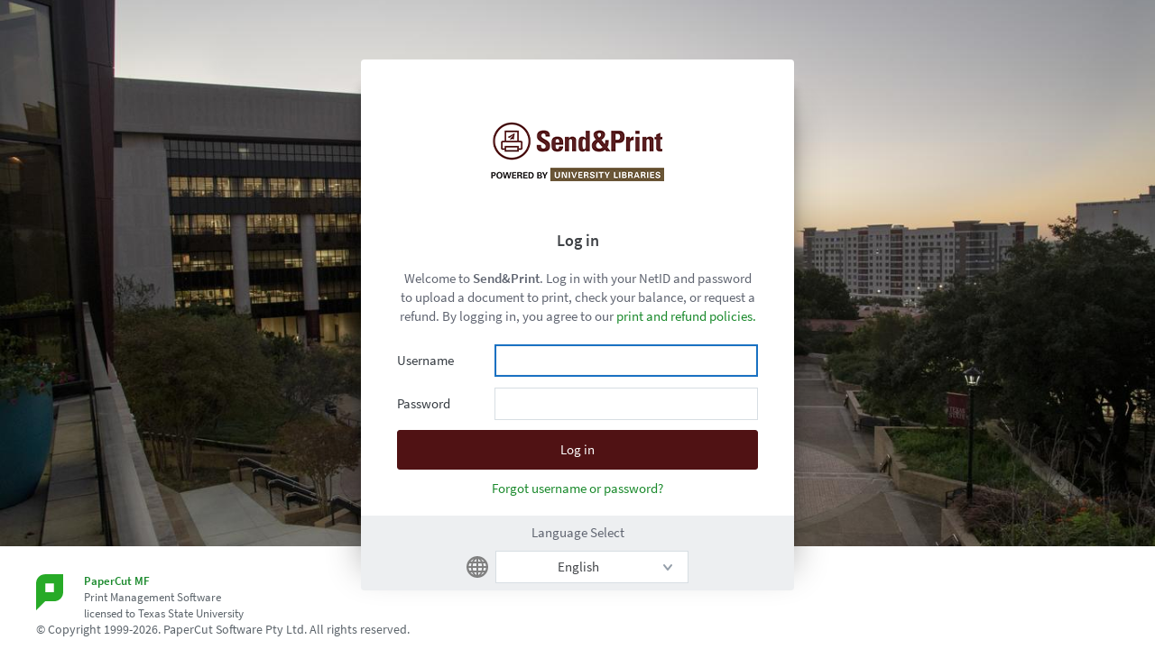

--- FILE ---
content_type: text/html;charset=utf-8
request_url: https://printing.library.txstate.edu/user?
body_size: 4512
content:
<!DOCTYPE HTML>
<!-- Application: app-server -->
<!-- Page: Home -->
<!-- Generated: Tue Jan 27 10:28:01 CST 2026 -->
<html lang="en">
<head>
<meta http-equiv="Content-Type" content="text/html;charset=UTF-8"/>
<title>PaperCut Login for Texas State University</title>
<link rel="shortcut icon" href="/images/icons3/favicon.ico" type="image/vnd.microsoft.icon"/>
<meta http-equiv="X-UA-Compatible" content="IE=Edge"/>
<meta name="description" content="PaperCut MF is a print management system. Log in to manage your print quotas, see your print history and configure your system."/>
<meta name="keywords" content="print quota, print control, print management, print accounting, software"/>
<meta name="viewport" content="width=device-width, initial-scale=0.8"/>
<link rel="stylesheet" type="text/css" href="/css/style.css?69291papercut-mf" />
<link rel="stylesheet" type="text/css" href="/css/style-override.css?69291papercut-mf" />
<link rel="stylesheet" type="text/css" href="/css/refresh.css?69291papercut-mf" />
<!--[if IE 9]><link rel="stylesheet" type="text/css" href="/css/style-ie9.css?69291papercut-mf" />
<![endif]-->
<!--[if IE 8]><link rel="stylesheet" type="text/css" href="/css/style-ie8.css?69291papercut-mf" />
<![endif]-->
<!--[if IE 7]><link rel="stylesheet" type="text/css" href="/css/style-ie7.css?69291papercut-mf" />
<![endif]-->
<!--[if IE 6]><link rel="stylesheet" type="text/css" href="/css/style-ie6.css?69291papercut-mf" />
<![endif]-->
<script type="text/javascript">var CacheParam = "69291papercut-mf";</script>
<script type="text/javascript" src="/js/jquery/jquery-3.5.1.min.js?69291papercut-mf"></script>
<script type="text/javascript" src="/js/jquery/jquery-migrate-3.3.1.min.js?69291papercut-mf"></script>
<script type="text/javascript" src="/js/jquery/config.js?69291papercut-mf"></script>
<script type="text/javascript" src="/js/lib/underscore/underscore-min.js?69291papercut-mf"></script>
<script type="text/javascript" src="/js/common.js?69291papercut-mf"></script>
<script type="text/javascript" src="/js/lib/require.js?69291papercut-mf"></script>
<script type="text/javascript" src="/js/pages/configure.js?69291papercut-mf"></script>
<script type="text/javascript" src="/js/refresh.js?69291papercut-mf"></script>
</head>

<body id="loginBody">
<script language="JavaScript" type="text/javascript"><!--

window.onload = function ()
{
document.Form0.inputUsername.focus();
document.Form0.inputUsername.select();
}

// --></script> <div class="wrap">
    <script type="text/javascript">
    insertScript('/js/pages/Home.js');
    insertScript('/js/pages/LoginPages.js');
    </script>
      <svg viewBox="0 0 280.7 198.5" class="pc-shards">
<polygon points="96.3,136.3 140.4,198.5 162.4,198.5 183.9,130.1 134.9,95.4 "/>
<polygon points="45,63.6 74.9,53 0,0 "/>
<polygon points="134.9,95.4 96.3,136.3 45,63.6 74.9,53 "/>
<polygon points="74.9,53 224.8,0 134.9,95.4 "/>
<polygon points="224.8,0 183.9,130.1 134.9,95.4 "/>
<polygon points="224.8,0 224.8,0 224.8,159 183.9,130.1 "/>
<polygon points="162.4,198.5 224.8,198.5 224.8,159 183.9,130.1 "/>
<polygon points="37.7,198.5 140.4,198.5 96.3,136.3 "/>
<polygon points="0,79.5 0,198.5 37.7,198.5 96.3,136.3 45,63.6 "/>
<polygon points="0,79.5 45,63.6 0,0 "/>
<polygon points="0,79.5 0,79.5 0,79.5 "/>
<polygon points="262.3,198.5 280.7,198.5 265.7,187.9 "/>
<polygon points="224.8,198.5 262.3,198.5 265.7,187.9 224.8,159 "/>
</svg>
<form method="post" name="Form0" action="/app;jsessionid=node01n05rck205lhc1ckamomr3r0wl85318.node0" onsubmit="recordLocale()" autocomplete="off">
<input type="hidden" name="service" value="direct/1/Home/$Form"/>
<input type="hidden" name="sp" value="S0"/>
<input type="hidden" name="Form0" value="$Hidden$0,$Hidden$1,inputUsername,inputPassword,$Submit$0,$PropertySelection"/>
<input type="hidden" name="$Hidden$0" id="javascript-enabled" value="F"/>
<input type="hidden" name="$Hidden$1" value="X"/>
 <div class="login" role="main">
      <div class="box">
        <table class="box-table" title="Login" role="presentation">
          <tr role="row">
            <th class="box-nw" aria-label="No value" role="columnheader" scope="col"></th>
            <th class="box-n" aria-label="No value" role="columnheader" scope="col"></th>
            <th class="box-ne" aria-label="No value" role="columnheader" scope="col"></th>
          </tr>
          <tr role="row">
            <td class="box-w"></td>
            <td class="box-content">
              <div id="login">
 <h1><img alt="PaperCut Logo" src="/custom/login-logo.png?1631197397749" class="logo"></img></h1>


 <h1 id="papercut-user-login-title">Log in</h1>
<p id="loginInstructions">
Welcome to <b>Send&Print</b>. Log in with your NetID and password to upload a document to print, check your balance, or request a refund. By logging in, you agree to our  <a target="_blank" rel="noopener noreferrer" href="https://www.library.txst.edu/spaces-and-technology/send-n-print.html#refund">print and refund policies.</a>
</p>





 <div id="username-password">
                          <table style="margin-bottom:5px;" title="Username and Password" role="presentation">
                            <tbody>
                              <tr role="row">
                                <th role="rowheader"><label for="inputUsername">Username</label></th>
                                <td><input type="text" name="inputUsername" autocorrect="off" maxlength="255" aria-describedby="login-feedback-message" style="width: 150px;" id="inputUsername" autocapitalize="off" class="field"/></td>
                              </tr>
                              <tr role="row">
                                <th role="rowheader"><label for="inputPassword">Password</label></th>
                                <td><input type="password" name="inputPassword" style="width: 150px;" id="inputPassword" class="field" aria-describedby="login-feedback-message"/></td>
                              </tr>
                            </tbody>
                          </table>

                            <div id="login-feedback-message">



 </div>
<input type="submit" name="$Submit$0" value="Log in" class="loginSubmit" aria-describedby="login-feedback-message"/>

 <a style="display:block; margin-top: 10px;" id="forgot-link"
                               href="/app?service=external/ForgotLoginDetails">
Forgot username or password?</a>
 </div>

 </div>


            </td>
            <td class="box-e"></td>
          </tr>
          <tr role="row">
            <td class="box-sw"></td>
            <td class="box-s"></td>
            <td class="box-se"></td>
          </tr>
        </table>
      </div>
 <div class="language-box">
          <p id="language-select-text">Language Select</p>
          <svg width="24" height="24" viewBox="50 1777 24 24" class="global" alt="Globe Language Icon">
            	<path fill="gray" d="M62,1777c-6.627,0-12,5.373-12,12s5.373,12,12,12s12-5.373,12-12S68.627,1777,62,1777z M58.129,1780.116
		c-0.665,0.732-1.359,1.699-1.925,2.94h-1.833C55.355,1781.79,56.643,1780.771,58.129,1780.116z M53.217,1784.957h2.304
		c-0.251,0.918-0.417,1.954-0.481,3.1h-2.664C52.48,1786.959,52.775,1785.918,53.217,1784.957z M53.236,1793.057
		c-0.447-0.96-0.749-2.001-0.859-3.1h2.662c0.064,1.146,0.23,2.182,0.481,3.1H53.236z M54.401,1794.957h1.803
		c0.549,1.204,1.218,2.146,1.865,2.87C56.624,1797.179,55.369,1796.188,54.401,1794.957z M61.05,1798.054
		c-0.541-0.34-1.814-1.283-2.828-3.097h2.828V1798.054z M61.05,1793.057h-3.645c-0.288-0.893-0.493-1.921-0.566-3.1h4.211V1793.057z
		 M61.05,1788.057h-4.211c0.073-1.179,0.278-2.207,0.566-3.1h3.645V1788.057z M61.05,1783.057h-2.828
		c1.014-1.813,2.287-2.757,2.828-3.097V1783.057z M70.823,1784.957c0.441,0.961,0.736,2.002,0.842,3.1h-2.704
		c-0.064-1.146-0.23-2.182-0.481-3.1H70.823z M69.669,1783.057h-1.873c-0.574-1.259-1.279-2.237-1.953-2.974
		C67.358,1780.736,68.669,1781.77,69.669,1783.057z M62.95,1779.96c0.541,0.34,1.814,1.283,2.828,3.097H62.95V1779.96z
		 M62.95,1784.957h3.645c0.288,0.893,0.493,1.921,0.566,3.1H62.95V1784.957z M62.95,1789.957h4.211
		c-0.073,1.179-0.278,2.207-0.566,3.1H62.95V1789.957z M62.95,1798.055v-3.098h2.828
		C64.764,1796.772,63.488,1797.716,62.95,1798.055z M65.902,1797.86c0.656-0.729,1.337-1.682,1.894-2.903h1.843
		C68.656,1796.208,67.376,1797.213,65.902,1797.86z M70.804,1793.057h-2.324c0.251-0.918,0.417-1.954,0.481-3.1h2.702
		C71.553,1791.056,71.251,1792.097,70.804,1793.057z"/>
          </svg>
<select name="$PropertySelection" alt="Select language" role="listbox" id="language" aria-label="Select language">
<option value="en" selected="selected">English</option>
<option value="ca">catal&#224;</option>
<option value="zh_CN">&#20013;&#25991; (&#20013;&#22269;)</option>
<option value="zh_HK">&#20013;&#25991; (&#39321;&#28207;)</option>
<option value="zh_TW">&#20013;&#25991; (&#21488;&#28771;)</option>
<option value="hr">hrvatski</option>
<option value="cs">&#269;e&#353;tina</option>
<option value="da">Dansk</option>
<option value="nl">Nederlands</option>
<option value="fi">suomi</option>
<option value="fr">fran&#231;ais</option>
<option value="de">Deutsch</option>
<option value="iw">&#1506;&#1489;&#1512;&#1497;&#1514;</option>
<option value="hu">magyar</option>
<option value="it">italiano</option>
<option value="ja">&#26085;&#26412;&#35486;</option>
<option value="ko">&#54620;&#44397;&#50612;</option>
<option value="lv">Latvie&#353;u</option>
<option value="lt">Lietuvi&#371;</option>
<option value="no">norsk</option>
<option value="pl">polski</option>
<option value="pt">portugu&#234;s (Brasil)</option>
<option value="pt_PT">portugu&#234;s (Portugal)</option>
<option value="ru">&#1088;&#1091;&#1089;&#1089;&#1082;&#1080;&#1081;</option>
<option value="sr">&#1057;&#1088;&#1087;&#1089;&#1082;&#1080;</option>
<option value="sk">Sloven&#269;ina</option>
<option value="sl">Sloven&#353;&#269;ina</option>
<option value="es">espa&#241;ol</option>
<option value="es_ES">espa&#241;ol (Espa&#241;a)</option>
<option value="sv">svenska</option>
<option value="th_TH">&#3652;&#3607;&#3618; (&#3611;&#3619;&#3632;&#3648;&#3607;&#3624;&#3652;&#3607;&#3618;)</option>
<option value="tr">T&#252;rk&#231;e</option>
<option value="cy_GB">Welsh (United Kingdom)</option>
</select> </div>
 <script>
            let languageOptions = document.getElementById("language").children;
            for (let languageOption of languageOptions)
            {
                let lang = languageOption.getAttribute("value");
                if (lang.includes("_")) lang = lang.substr(0, lang.indexOf("_")); // to remove region if specified
                languageOption.setAttribute("lang", lang);
            }
        </script>
<span data-background-uri="/custom/login-bg.jpg?1631196863827" data-background-selection="IMAGE" data-background-color="" id="loginCustomization" data-button-color="#501214" data-forgot-link-text=""></span> <!-- The license has expired!  -->
 </div>
</form>

 <div id="footer" style="position:absolute; bottom: 0px; left: 0px; right: 0px; width: 100%;">
 <div class="product-details">
    <div class="logo"><img src="/images/footer-logo2.png?69291papercut-mf" border="0"/></div>

    <div class="text">
<span class="product"><a href="https://www.papercut.com/products/mf/?clicked=app-footer">PaperCut MF</a></span>

 <div>
Print Management Software</div>
 <div element="div" class="licensed-to">
<span class="licensed-to-org">licensed to Texas State University</span> </div>
 <!-- analytic purpose -->
<span class="analytic-licensed-to-org-name" style="display:none">Texas State University</span>
<span class="analytic-license-expiry-date" style="display:none"></span>
<span class="analytic-product-build-number" style="display:none">69291</span>
<span class="analytic-product-version" style="display:none">23.0.8</span>
<span class="analytic-product" style="display:none">PaperCut MF</span>
<span class="analytic-product-edition" style="display:none">MF</span> <div class="copyright">
        &copy; Copyright 1999-2026. PaperCut Software Pty Ltd. All rights reserved. </div>
    </div>
  </div>
 </div>
 </div>
  <script language="JavaScript" type="text/javascript">
  var oldonload = window.onload;
  if (typeof window.onload != 'function') {
    window.onload = applyLoginCustomization;
  } else {
    window.onload = function () {
      if (oldonload) {
        oldonload();
      }
        applyLoginCustomization();
    }
  }

  /*
   Apply login customization
   */
  function applyLoginCustomization() {
      var loginCustomization = $("#loginCustomization");
      if (loginCustomization.attr("data-background-selection") == 'IMAGE') {
          loadBackground(loginCustomization.attr("data-background-uri"));
      } else {
          $('#loginBody').find('.wrap').css('background-color', loginCustomization.attr("data-background-color"))
                  .css('background-image', 'none');
      }
      if (loginCustomization.attr("data-button-color") != "") {
          $('#loginBody input[type="submit"].loginSubmit').removeClass('loginSubmit')
                  .css('background-color', loginCustomization.attr("data-button-color"))
                  .css('border-color', loginCustomization.attr("data-button-color"));
      }
      if (loginCustomization.attr("data-forgot-link-text") != "") {
          $('a#forgot-link').text(loginCustomization.attr("data-forgot-link-text"));
      }
  }

  function recordLocale() {
      var languageElement = document.getElementById("language");
      if (languageElement) {
          document.cookie = "ui.locale=" + languageElement.value;
      }
  }
  </script>
</body>
</html>
<!-- Render time: ~ 16 ms -->



--- FILE ---
content_type: text/css
request_url: https://printing.library.txstate.edu/css/style.css?69291papercut-mf
body_size: 20695
content:
body {
  margin: 0px 20px;
  padding: 0;
  background-color: #f7f7f7;
  font-size: 12px;
  font-family: Helvetica, Arial, sans-serif;
  color: #444;
  }

  @media (min-width: 1070px) {
     body {
       margin-right: 0px;
	   min-width: 1010px;
       }
  }

img {
    border-style: none;
}

form {
    margin: 0px;
}

hr.clear {
  width: 0;
  height: 0;
  margin: 0;
  border: none;
  clear: both;
  }

a:link,
a:visited {
    color: #00ae5a;
}

a:active,
a:hover {
    color: #39b54a;
}

a.ui-button,
a:link.ui-button,
a:active.ui-button,
a:hover.ui-button,
a:visited.ui-button{
    color: #fff;
}

fieldset {
  border: 1px solid #DDD;
  }

/* Global page elements */
#header {
  width: 100%;
  height: 45px;
  margin-top: 11px;
  padding: 0;
  white-space: nowrap;
  }

#header a:link,
#header a:visited,
#header a:active {
  color: #00ae5a;
  }
#header a:hover {
  color: #5ED15E;
  }

#header #logo, #header #logo img {
    width: 280px;
    height: 45px;
	padding-left: 1px;
	padding-bottom: 3px;
}
#header #central-reports-logo {
  width: 230px;
  }
  #header #central-reports-logo img {
    width: 230px;
    height: 45px;
    }

#header #logo2, #header #logo2 img {
    width: 250px;
    height: 45px;
}

#header #info {
  text-align: right;
  vertical-align: top;
  font-size: 0.9em;
  color: #505050;
  }
  #header #info a {
    color: #00ae5a;
    text-decoration: none;
    font-weight: bold;
    }
    #header #info a:hover {
      color: #00b330;
      }
  #header #info .info-wrapper {
    height: 29px;
    margin-top: 4px;
    }
  #header #info .info-left {
    display: inline-block;
    vertical-align: top;
    height: 100%;
    width: 6px;
    background: #e4e4e4;
    }
  #header #info .info-left, #header #info .info-content-wrapper, #header #info .info-content {
    height: 30px;
    }
  #header #info .info-content-wrapper {
    display: inline-block;
    vertical-align: top;
    background: #e4e4e4;
    }
  #header #info .info-content {
    padding: 8px 12px 7px 6px;
    }
    #header #info .info-content * {
      vertical-align: top;
      }
    #header #info .info-content .icon16 {
      margin-top: -1px;
      }
  #header #info .info-content .user,
  #header #info .info-content span.help {
    padding-right: 6px;
    }
    #header #info .info-content .user #username {
      font-weight: bold;
      }

#crumb {
  padding-left: 20px;
  height: 30px;
  line-height: 30px;
  background-color: #505050;
  background-image: url(/images/layout/crumb-bg.png?20240424074059437);
  background-repeat: repeat-x;
  color: #fff;
  font-size: 11px;
  }
  #crumb .location {
    font-weight: bold;
    }
  #crumb img.separator {
    width: 10px;
    height: 16px;
    }
  #crumb a:link,
  #crumb a:visited,
  #crumb a:active {
    color: #fff;
    text-decoration: none;
    }
  #crumb a:hover {
    text-decoration: underline;
    }

#title {
  background: transparent url(/images/layout/title-bg3.png?20240424074059437) repeat-x scroll left top;
  height: 48px;
  position: relative;
}

#title.mf-overlay #mf-overlay-title,
#content-wrapper.mf-overlay #mf-overlay{
  background: rgba(255, 255, 255, 0.75);
  filter: progid:DXImageTransform.Microsoft.gradient(startColorstr=#BFFFFFFF, endColorstr=#BFFFFFFF);
  width: 100%;
  height: 100%;
  position: absolute;
  z-index: 1;
  top: 0;
}

#content-wrapper.mf-overlay .ui-button,
#upsell-info .ui-button {
  margin-top: 20px;
  padding: 10px 25px;
  font-size: 16px;
}

#upsell-info .ui-button {
  margin-top: 40px;
  background: #00ae5a;
}

#mf-overlay-title,
#mf-overlay{
    display: none;
  }

.mf-overlay #mf-overlay-title,
.mf-overlay #mf-overlay{
  display: block;
}

#title h1 {
    margin: 0;
    padding: 9px 20px 5px 20px;
    color: #FFF;
    overflow: hidden;
    text-overflow: ellipsis;
    white-space: nowrap;
    position: absolute;
   }
   #title h1 img {
      vertical-align: bottom;
   }
  #title .mf-overlay,

.license-info-home {
  background-color: #FFFFFF;
  color: #AAA;
  text-align: left;
  font-size: 0.8em;
  padding: 10px;
  position: fixed;
  bottom:0;
  right:0;
  z-index: -1;

  }

  #login-products-link:hover {
  color: blue;
  }

  #login-products-link {
    color: blue;
    text-decoration: underline;
    }

 .license-expiry-home {
   color: red;
   text-align: center;
   font-size: 0.8em;
   padding-top: 10px;
  }

 .license-expired {
   color: red;
  }

#title-end {
  background: transparent url(/images/layout/title-end-bg.png?20240424074059437) repeat-x scroll left top;
  }

#content-wrapper {
  padding-top: 30px;
  background: #FFF url(/images/layout/body-bg3.png?20240424074059437) repeat-x scroll left top;
  position: relative;
  }
#content-wrapper.tabs {
  padding-top: 0;
  }
#content {
  padding: 2px 20px 10px 257px;
  min-height: 450px;
  }
#contentRelease {
  padding: 10px 10px 10px 185px;
  min-height: 450px;
}
/* Release Station is full width */
#contentRelease {
  padding: 10px 10px 10px 10px;
  }
  #contentRelease h1 {
    font-size: 1.7em;
    margin-left: 20px;
    margin-top: 0.2em;
    }
    #contentRelease h1 img {
      width: 32px;
      height: 32px;
      vertical-align: middle;
      margin-right: 10px;
      }
  #content h2,
  #contentRelease h2 {
    font-weight: bold;
    font-size: 1.4em;
    margin: 0px 0px 5px 0px;
    }


#mf-upsell {
  font-size: 22px;
  margin-left: auto;
  margin-right: auto;
  position: relative;
  width: 70%;
  top: 200px;
  text-align: center;
  font-family: Tahoma;
}

.nav-flag {font-weight: normal;white-space: nowrap;background-color: #17A500;color: #fff;border-radius: 2px;font-size: 9px;line-height: 1;padding: 1px 2px;text-transform: uppercase;letter-spacing: 0.02em;position: absolute;left: 30px;top: 8px;}

.nav-flag.alt {
    position: static;
    vertical-align: top;
    margin-left: 5px;
}

.ui-dialog.mf-upsell {
  margin-left: auto;
  margin-right: auto;
}

.ui-dialog.mf-upsell .ui-dialog-titlebar {
  display: none;
}
#upsell-info{
  color: #505050;
  font-size: 15px;
  padding: 10px 30px;
  overflow: hidden;
  background: #f9f9f9
}
#upsell-info .upsell-info-header div{
  display: inline-block;
  vertical-align: bottom;
  font-weight: bold;
}

#upsell-info .upsell-info-header .logo{
  width: 40%;
}

#upsell-info .license-info {
  text-align: right;
  width: 59%
}

#upsell-info #upsell-info-title{
  padding-top: 10px;
  font-weight: bold;
  color: #58585a;
}

#upsell-info .license-info #product-name{
  color: #06ae5a;
}

#upsell-info #upsell-info-content{
   display: inline-block;
   margin-top: 35px;
}

#upsell-info #upsell-info-content div{
  display: inline-block;
}
#upsell-info #upsell-info-content #upsell-info-content-features {
  width: 59%;
  vertical-align: top;
}

#upsell-info #upsell-info-content #upsell-info-content-features div{
  padding: 10px 5px;
  width: 100%;
}

#upsell-info #upsell-info-content #upsell-info-content-features div#close-window{
  width: auto;
}

#upsell-info #upsell-info-content #upsell-info-content-features img{
  vertical-align: middle;
}

#upsell-info #upsell-info-content #upsell-info-content-features .feature-text{
  width: auto;
  max-width: 85%;
  vertical-align: middle;
}

#upsell-info #upsell-info-body #upsell-info-copier-image{
  padding-top:10px;
  width: 40%;
  position: relative;
  left: -20px;
}

#upsell-info #upsell-info-body #upsell-info-copier-image img{
  width:270px;
  position: relative;
}

#upsell-info #upsell-info-content #upsell-info-content-features #close-window{
  padding: 10px 0px 10px 10px;
  font-size: 0.7em;
}

#upsell-info #upsell-info-content #upsell-info-content-features img{
  opacity: 0.8;
  filter: alpha(opacity=80);
}


#pageactions, .box, .table-box, .box-white, table.results {
  border: 1px solid #c6c6c6;
  }
#pageactions, .box, .table-box, .box-white, table.results, #login, #wizard .box-table {
  -moz-border-bottom-left-radius: 5px;
  -moz-border-bottom-right-radius: 5px;
  -webkit-border-bottom-left-radius: 5px;
  -webkit-border-bottom-right-radius: 5px;
  -khtml-border-bottom-left-radius: 5px;
  -khtml-border-bottom-right-radius: 5px;
  border-bottom-left-radius: 5px;
  border-bottom-right-radius: 5px;
}

.table-box table.results {
  border: none;
  -moz-border-radius: 0px;
  -webkit-border-radius: 0px;
  -khtml-border-radius: 0px;
  border-radius: 0px;
}

.table-box .highlighted-label {
  font-size: 10px;
  background: #00ae5a;
  padding: 2px 4px;
  border-radius: 3px;
  color: #fff;
  position: relative;
  left: 3px;
}

#jobsForm .jobs-release-text-emphasis {
	font-weight: bold;
}

#jobsForm .jobs-release-actions{
	width: 65%;
	display: inline-block;
}

#jobsForm .jobs-release-refresh{
	display: inline-block;
	vertical-align: top;
	width: 34%;
}
#jobsForm .jobs-release-refresh div{
	display: inline-block;
}

#jobsForm .jobs-release-actions .jobs-release-actions-info{
	margin-bottom: 8px;
}

.reactTopPageActions {
    float: left;
    position: absolute;
    top: 86px;
    left: 21px;
    width: 215px;
}
.reactTopPageActions ul {
    margin: 0;
    padding: 0;
}
.reactTopPageActions ul li {
    list-style-type: none;
    color: #666;
}
.reactTopPageActions a {
    display: block;
    padding: 8px 6px;
}
.reactTopPageActions a:link,
.reactTopPageActions a:visited {
    text-decoration: none;
    color: #666;
}
.reactTopPageActions a:hover {
    color: #000;
    background-color: #FFF;
}
.reactTopPageActions img {
    border: 0px;
    vertical-align: middle;
    width: 16px;
    margin-right: 5px;
    float: left;
    display: block;
}

#pageactions {
  float: left;
  position: absolute;
  top: 54px;
  left: 20px;
  width: 215px;
  }
  #pageactions .title-wrapper {
    display: inline-block;
    width: 100%;
    height: 29px;
    vertical-align: top;
    text-align: left;
    background: url(/images/layout/table-results-th-bg2.png?20240424074059437) repeat-x scroll left top #797979;
    border-bottom: 1px solid #c6c6c6;
    }
    #pageactions .title-wrapper .left,
    #pageactions .title-wrapper .title,
    #pageactions .title-wrapper .right {
      display: inline-block;
      vertical-align: top;
      height: 100%;
      }
    #pageactions .title-wrapper .left,
    #pageactions .title-wrapper .right {
      width: 6px;
      }
      #pageactions .title-wrapper .title h2 {
        display: inline-block;
        vertical-align: top;
        padding: 6px 4px 0;
        cursor: pointer;
        color: #FFF;
        font-size: 1.2em;
        }
  #pageactions ul {
    margin: 0;
    padding: 0;
    }
  #pageactions ul, .box, .table-box, .box-white .box-table {
    background-image: url(/images/layout/box-bg.png?20240424074059437);
    background-repeat: repeat-x;
    }
    .table-box, .box-white .box-table {
        background-position: 0px 32px;
    }
    #pageactions ul li {
      list-style-type: none;
      color: #666;
      }
      #pageactions ul li.empty {
        border: none;
        height: 20px;
        }
    #pageactions ul li:last-child a {
      border-bottom: none;
      padding-bottom: 3px;
      }
  #pageactions a {
    display: block;
    padding: 8px 6px;
    }
    #pageactions a:link,
    #pageactions a:visited {
      text-decoration: none;
      color: #666;
      }
  #pageactions a:hover {
    color: #000;
    background-color: #FFF;
    }
  #pageactions .reportFormats {
    text-align: right;
    margin-right: 5px;
    }
  #pageactions img {
    border: 0px;
    vertical-align: middle;
    width: 16px;
    width: 16px;
    margin-right: 5px;
    float: left;
    display: block;
    }
  #pageactions .footer {
    width: 100%;
    height: 9px;
    margin-top: -1px;
    }

#footer,
#wizardFooter {
  color: #777;
  position: relative;
  padding: 20px 20px 40px;
  border-top: 1px solid #eee;
  }

  #footer a:link,
  #footer a:visited,
  #wizardFooter a:link,
  #wizardFooter a:visited {
    color: #777;
    }
  #wizardFooter .logo,
  #footer .logo {
    display: inline-block;
    margin-right: 20px;
    vertical-align: top;
  }
  #wizardFooter .text,
  #footer .text {
    display: inline-block;
    text-align: left;
  }
  .product-details .product {
    font-weight: bold;
  }
  .product-details .buildNumber {
    font-size: 1em;
  }
  .product-details .copyright {
    font-size: 0.9em;
    color: #999;
  }
  #wizardFooter .copyright,
  #footer .copyright {
    margin-top: 10px;
  }
  #footer .licensed-to {
    position: absolute;
    right: 20px;
    top: 20px;
    padding: 0.5em 4px 0 0;
    font-weight: bold;
  }
  #wizardFooter .licensed-to-org,
  #footer .licensed-to-org {
    font-weight: normal;
  }


.tabList {
  height: 32px;
  margin: 0;
  padding: 0;
  font-family: Arial, Helvetica;
  font-weight: bold;
  font-size: 9pt;
  white-space: nowrap;
  }
  .tabList a:link,
  .tabList a:active,
  .tabList a:visited {
    text-decoration: none;
    color: #fff;
    }
  .tabList .tab {
    display: inline-block;
    vertical-align: top;
    height: 100%;
    padding: 0;
    list-style-type: none;
    white-space: nowrap;
    cursor: pointer;
    }
    .tabList .tab .wrapper {
      display: inline;
      height: 100%;
      }
    .tabList .tab .left,
    .tabList .tab .content-wrapper,
    .tabList .tab .right {
      display: inline-block;
      vertical-align: top;
      height: 100%;
      }
    .tabList .tab .left,
    .tabList .tab .right {
      width: 0px;
      }
      .tabList .tab .content-wrapper .content {
        display: inline-block;
        vertical-align: top;
        padding: 6px 10px 0px 10px;
        cursor: pointer;
        }
	  .tabList .tab .content-wrapper .content:hover {
		 text-decoration: underline;
	    }
      .tabList .tab.active a .content-wrapper {
          background-image: url(/images/layout/tab-active-side-bg.png?20240424074059437), url(/images/layout/tab-active-side-bg.png?20240424074059437);
		  background-repeat: no-repeat, no-repeat;
		  background-position: left top, right top;
		  border-top: solid 1px #c6c6c6;
		  background-color: #fff;
        }
    .tabList .tab.active a:link,
    .tabList .tab.active a:active,
    .tabList .tab.active a:visited {
      color: #505050;
      }
    .tabList .tab.disabled a:link,
    .tabList .tab.disabled a:active,
    .tabList .tab.disabled a:visited {
      color: #ccc;
      }
      .tabList .tab.disabled,
      .tabList .tab.disabled a,
      .tabList .tab.disabled .content-wrapper .content {
        cursor: not-allowed;
        }
	  .tabList .tab.active .content-wrapper .content:hover,
	  .tabList .tab.disabled .content-wrapper .content:hover {
		 text-decoration: none;
	    }
.tabContent {
  margin-top: 19px;
  }
.pageContent {
  margin-top: 21px;
  }

input.inputSearch {
  width: 98%;
  margin-left: -10px;
  background: url("/images/mobile/search-icon.png?20240424074059437") no-repeat scroll 5px 5px rgba(1, 1, 1, 0.05);
  background-size: 14px 14px;
  padding-left: 25px;
  padding-top: 5px;
  padding-bottom: 5px;
  border: 1px solid #AAAAAA;
  }

  input.inputSearch:focus {
    border: 1px solid #777;
    background: url('/images/mobile/search-icon.png?20240424074059437') no-repeat 5px 5px rgba(0, 0, 0, 0);
    background-size: 14px 14px;
    padding-left: 25px;

  }

/* main navigation tabs */
#mainnav {
  clear: both;
  white-space: nowrap;
  background-image: url(/images/layout/mainnav-bg.png?20240424074059437);
  background-repeat: repeat-x;
  background-position: bottom;
  }
  #mainnav .tabList {
    margin-left: 8px;
    font-size: 14px;
    }
    #mainnav, #mainnav .tabList {
      height: 40px;
      }
    .release-page #mainnav, .release-page #mainNav .tabList {
      height: 10px;
	  }
    #mainnav .tabList .tab {
      margin-right: 1px;
      }
      #mainnav .tabList .tab .content-wrapper .content {
        padding: 8px 12px 0;
      }
      #mainnav .tabList .tab.active a:link, #mainnav .tabList .tab.active a:active, #mainnav .tabList .tab.active a:visited {
          color: #505050;
        }
      #mainnav .tabList .tab.active a .content-wrapper {
          background-image: url(/images/layout/indicator-main.png?20240424074059437);
          background-repeat: no-repeat;
          background-position: center bottom;
		  background-color: transparent;
		  border: none;
        }
    #mainnav .tabList a:link,
    #mainnav .tabList a:active,
    #mainnav .tabList a:visited {
      color: #00ae5a;
      }
    #mainnav .tabList a:hover {
      color: #39b54a;
      }
    #mainnav .tabList .tab .content-wrapper .content:hover {
	   text-decoration: none;
	  }

/* system font */
.system {
  font-family: courier new, monospace;
  }

span.pagination {
  display: block;
  text-align: right;
  color: #505050;
  margin-right: 1em;
  padding-bottom: 6px;
  }
  span.pagination a,
  span.pagination b {
    margin: 1px 4px;
    }
  /* arrows */
  span.pagination a:nth-child(1),
  span.pagination a:nth-child(2),
  span.pagination a:nth-last-child(1),
  span.pagination a:nth-last-child(2) {
    margin: 0;
    }
  span.pagination a {
    text-decoration: none;
    }

/* a box containing a table (the table's container) */
.table-box {
  margin-bottom: 2em;
  }
  .table-box .table-footer {
    border-top: 1px solid #c6c6c6;
    padding: 6px;
    }
    .table-box .table-footer table {
      width: 100%;
      }

/**** Results Tables ****/
table.results {
    width: 100%;
  }
  /* For Audit log column */
  table.results .previousValueColumnHeader,
  table.results .previousValueColumnValue,
  table.results .modifiedValueColumnHeader,
  table.results .modifiedValueColumnValue {
    width: 20% !important;
    word-break: break-all;
  }
  table.results .entityNameColumnHeader,
  table.results .entityNameColumnValue {
    width: 10%;
    overflow: hidden;
    word-break: break-all;
  }
  table.results .propertyDescriptionColumnHeader,
  table.results .propertyDescriptionColumnValue {
    width: 15%;
    word-break: normal;
  }
  table tr.odd {
    background-color: #EEE;
    }
  table.results tr.warning td {
    background-color: #FFFFCE;
    border-bottom: solid 1px #FFF;
    color: #B38F00;
    font-weight: bold;
    }
  table.results tr.error td {
    background-color: #FFCCCC;
    border-bottom: solid 1px #FFF;
    color: #CC0000;
    font-weight: bold;
    }
  table.results th {
    height: 32px;
    border-bottom: solid 1px #c6c6c6;
    border-right: solid 1px #999797;
    padding: 0 7px;
    color: #FFF;
    font-size: 1.1em;
    }
  table.results th, .box-white .box-n-title {
    background: #797979 url(/images/layout/table-results-th-bg2.png?20240424074059437) repeat-x scroll left top;
    }
    table.results th:last-child {
      border-right: none;
      }
    table.results th a:link,
    table.results th a:visited {
      color: #FFF;
      }
  table.results td {
    border-right: solid 1px #c6c6c6;
    padding: 7px;
    }
  table.results td:last-child {
    border-right: none;
    }
  table.results td.query-unlink{
    text-align: center;
    }
  table.results .iconColumnHeader,
  table.results .iconColumnValue  {
    width: 16px;
    white-space: nowrap;
    }
  table.results .accountNameColumnHeader {
    white-space: nowrap;
    }
  /* clear formatting on inner tables */
  table.results table td {
    border: none;
    }

/*refund request table columns */
table.results .refundActionsColumnHeader,
table.results .refundActionsColumnValue {
    width: 120px;
    white-space: nowrap;
}
table.results .reasonColumnValue {
    vertical-align: top;
}

table.results .requestDateColumnValue,
table.results .requestDateColumnHeader,
table.results .amountRequestedColumnValue,
table.results .amountRequestedColumnHeader {
    width: 10%;
}

table.results .fieldHistoryDatePickerColumnHeader,
table.results .fieldHistoryDatePickerColumnValue {
    width: 330px;

}

table.results .fieldHistoryValueColumnHeader,
table.results .fieldHistoryValueColumnValue {

}

table.results .fieldHistoryDeleteColumnHeader,
table.results .fieldHistoryDeleteColumnValue {
    width: 120px;
}



/* Fix the tapestry headers */
table.results th table {
    border: 0px;
}

table.results th table td {
    border: 0px;
    padding: 0px;
    background-color: transparent;
    font-weight: inherit;
}

table.results ul {
    margin: 0px;
    padding-left: 20px;
}

.results.custom-nav-links {
  }
  .results.custom-nav-links .customNavLinksURLColumnValue {
    max-width: 400px;
    overflow-x: auto;
    }

/* Device List Table */

.device-deploy-btn {
    height: 25px;
    padding: 0.2rem 0.767rem !important;
    margin-left: 16px !important;
    display: flex !important;
    justify-content: center;
    align-items: center;
    -webkit-transition: width 0.4s, padding 0.4s, opacity 0.4s, border-radius 0.4s;
    -moz-transition: width 0.4s, padding 0.4s, opacity 0.4s, border-radius 0.4s;
    -o-transition: width 0.4s, padding 0.4s, opacity 0.4s, border-radius 0.4s;
    transition: width 0.4s, padding 0.4s, opacity 0.4s, border-radius 0.4s;
}

.device-deploy-btn.deploying {
    pointer-events: none;
}

.device-deploy-btn.success {
    pointer-events: none;
    padding: 0.2rem 0rem;
    width: 25px;
    height: 25px !important;
    border-radius: 12.5px;
}

.device-deploy-btn.success.finished {
    width: 0px;
    opacity: 0%;
}

.device-deploy-btn .deploy-btn-success-icon {
    flex: none;
    height: 12px;
    width: 12px;
    background: url(/images/icons3/check-mark.png?20240424074059437) no-repeat center;
    background-size: contain;
}

.lds-ellipsis {
    position: relative;
    width: 38px;
    height: 17px;
}
.lds-ellipsis div {
    position: absolute;
    top: 6px;
    width: 5px;
    height: 5px;
    border-radius: 50%;
    background: #fff;
    animation-timing-function: cubic-bezier(0, 1, 1, 0);
}
.lds-ellipsis div:nth-child(1) {
    left: 4px;
    animation: lds-ellipsis1 0.6s infinite;
}
.lds-ellipsis div:nth-child(2) {
    left: 4px;
    animation: lds-ellipsis2 0.6s infinite;
}
.lds-ellipsis div:nth-child(3) {
    left: 16px;
    animation: lds-ellipsis2 0.6s infinite;
}
.lds-ellipsis div:nth-child(4) {
    left: 28px;
    animation: lds-ellipsis3 0.6s infinite;
}
@keyframes lds-ellipsis1 {
    0% {
        transform: scale(0);
    }
    100% {
        transform: scale(1);
    }
}
@keyframes lds-ellipsis3 {
    0% {
        transform: scale(1);
    }
    100% {
        transform: scale(0);
    }
}
@keyframes lds-ellipsis2 {
    0% {
        transform: translate(0, 0);
    }
    100% {
        transform: translate(12px, 0);
    }
}

.device-status-container {
    justify-content: space-between;
    display: flex;
    align-items: center;
}
/* --------------------------------------------------------- */

table.admin-rights .removeEditColumnValue {
    text-align: center;
}

table.admin-rights .accessTypeColumnValue {
    text-align: center;
}

.box,
.box-white {
  margin: 10px 0;
  }
  .box-table {
    width: 100%;
    border-collapse: collapse;
    }
    .box-table .box-nw,
    .box-table .box-nw-title,
    .box-table .box-n,
    .box-table .box-ne,
    .box-table .box-ne-title,
    .box-table .box-w,
    .box-table .box-content,
    .box-table .box-e,
    .box-table .box-sw,
    .box-table .box-s,
    .box-table .box-se {
      padding: 0px;
      }
	.padded .box-content {
		padding: 7px;
	}
  .box-nw-title {
    width: 7px;
    height: 33px;
    }
  .box-n-title {
    height: 33px;
    padding: 0 4px;
    color: #FFF;
    font-size: 1.2em;
    font-weight: bold;
    }
    .box-white .box-n-title {
      padding-left: 8px;
      }
    .box-n-title .controls {
      float: right;
      }
  .box-ne-title {
    width: 7px;
    height: 33px;
    }
  .box .box-nw {
    width: 0px;
    height: 0px;
    }
  .box .box-n {
    height: 0px;
    }
  .box .box-ne {
    width: 0px;
    height: 0px;
    }
  .box .box-w {
    width: 0px;
    }
  .box .box-e {
    width: 0px;
    }
  .box .box-sw {
    width: 0px;
    height: 0px;
    }
  .box .box-s {
    height: 0px;
    }
  .box .box-se {
    width: 0px;
    height: 0px;
    }
  .box-white .box-nw-title, .box-white .box-ne-title, .box-white .box-w, .box-white .box-e, .box-white .box-sw, .box-white .box-se {
    display: none;
  }
  .box-white .box-s {
    height: 0px;
    }
  .box-white .box-content {
    padding: 0px 5px 5px 5px;
    }
    #gadget-news .box-content {
      padding: 0px 0px 0px 5px;
      }
  .box-content .box-text {
    padding: 10px;
  }
  .box-content .header {
    }
    .box-content .header.padded {
      padding: 5px;
      }
    .box-content .header .heading {
      font-size: 1.2em;
      font-weight: bold;
      vertical-align: middle;
      }
    .box-content .header .controls {
      float: right;
      }
      /* e.g. dashboard close gadget */
      .box-content .header .controls .ui-state-default {
        border: solid 1px transparent;
        background: none;
        box-shadow: none;
        -moz-box-shadow: none;
        -webkit-box-shadow: none;
        }
        .box-content .header .controls .ui-state-default .ui-icon {
          background-image: url(/js/jquery/themes/custom-theme/images/ui-icons_969696_256x240.png?20240424074059437);
          }
      .box-content .header .controls .ui-state-hover {
        background: url(/js/jquery/themes/custom-theme/images/ui-bg_flat_100_10cf49_40x100.png?20240424074059437) repeat-x scroll 50% 50% #10CF49;
        color: #FFF;
        }
        .box-content .header .controls .ui-state-hover .ui-icon {
          background-image: url(/js/jquery/themes/custom-theme/images/ui-icons_ffffff_256x240.png?20240424074059437);
          }
  .box-content .content.padded {
    margin: 5px;
    }

/**** Filters ****/
.filter-and-view {
  width: 100%;
  }
  .filter-and-view .view-cell {
    width: 130px;
    text-align: right;
    vertical-align: top;
    }
    #job-list-view {
      margin-top: 3px;
      }
      #job-list-view label {
        height: 31px;
        }
      #job-list-view i {
        margin-top: 2px;
        opacity: 0.5;
        }
        #job-list-view .ui-state-hover i,
        #job-list-view .ui-state-active i {
          opacity: 0.7;
          }
      #job-list-view .ui-state-default {
        background-color: #EFEFEF;
        }
      #job-list-view .ui-state-hover {
        background-color: #00ae5a;
        }
      #job-list-view .ui-state-active {
        background-color: #DDDDDD;
        }

div.filter {
  margin: 2px 0;
  padding: 7px;
  color: #666;
  }
  .filter .header {
    clear: both;
    margin-bottom: 0.2em;
    }
    .filter .header h3 {
      display: inline;
      margin: 0;
      font-size: 1.2em;
      }
      .filter .header h3 a:link,
      .filter .header h3 a:visited {
        color: #505050;
        }
      .filter .header h3 a img {
        text-decoration: none;
        }
    .filter .header .remove {
      display: inline;
      font-size: 0.9em;
      margin-left: 0.3em;
      }
  .filter .body {
    margin-top: 1em;
    }
  div.filter table {
    width: 100%;
    }
    div.filter th {
      text-align: right;
      font-weight: normal;
      white-space: nowrap;
      padding: 1px;
      }
    div.filter td {
      padding: 1px;
      white-space: nowrap;
      width: 100% /* this ensures fields are pushed over to the left */
      }
      div.filter td.buttons {
        text-align: right;
        }

input.quickFind {
  width: 65%;
  }

/**** Form Layouts ****/
table.form {
  width: 100%;
  margin: 0px;
  padding: 0px;
  border-collapse: separate;
  border-spacing: 0;
  }
   table.form tr.section th.desc {
      font-weight: normal;
      text-align: left;
      vertical-align: top;
      width: 40%;
      padding: 7px 8px;
      border-bottom: solid 1px #c6c6c6;
      border-right: solid 1px #c6c6c6;
      }
    table.form tr.section th.no-border {
  	  border-right: none;
      }
    table.form tr.section td input,
    table.form tr.section td textarea,
    table.form td .indented {
      margin-left: 10px;
      }
    table.form tr.section input.text,
    table.form tr.section textarea.text {
      width: 95%;
      display: block;
      }
    table.form tr.section input.credit,
    table.form tr.section input.number {
      width: 5em;
      text-align: right;
      }
    table.form tr.section:last-child th,
    table.form tr.section:last-child td {
      border-bottom: none;
      }
  table.form tr.footer td {
    text-align: right;
    padding: 8px;
    }
  table.form td.fields {
    width: 70%;
    vertical-align: top;
    line-height: 1.7em;
    padding: 7px 8px;
    border-bottom: solid 1px #CECECE;
    border-left: solid 1px #FFF;
    }
    table.form td.fields.nodesc {
      border-left: none;
      }
    table.form td.fields.no-bottom {
      border-bottom: none;
    }
    table.form td.fields .option {
      margin-top: 1em;
      margin-bottom: 1em;
      }
      /* indent sub-options */
      table.form td.fields .option .option {
        margin-left: 1.4em;
        }
      /* indent select elements under their label */
      table.form td.fields .option select {
        margin-left: 1.4em;
        }
      table.form td.fields .option fieldset {
        margin: 1em 2.2em;
        }
      table.form td.fields .option.grouped {
        margin-top: 0;
        }
      table.form td.fields .option + .option.grouped {
        margin-top: -0.5em;
        }
  table.form .label {
    font-weight: bold;
    }
  table.form .chartArea {
    text-align: center;
    padding: 0px;
    border-top: 2px solid #919B9C;
    }
table.form td.fields .health-monitoring-option h4 {
    margin: 8px 0px;
}
.code-area {
    width: 95%;
    padding: 0.35em 0.8em 0.35em 0.6em;
    font-family: Courier New, Monospace;
    font-size: 12px;
    background-color: #F4F3EE;
    border: 1px solid #919B9C;
    overflow
    : auto;
}

.health-api-link {
    font-family: Courier New, Monospace;
    font-size: 12px;
}

.right {
    text-align: right;
}

div.center {
    text-align: center;
}

/**** Status Messages ****/
.errorMessage,
.warnMessage,
.infoMessage {
  padding: 10px;
  margin-bottom: 10px;
  border-style: solid;
  border-width: 2px;
  font-weight: bold;
  }
.errorMessage p,
.warnMessage p,
.infoMessage p {
  margin: 0 0 1em;
  }
.errorMessage p:last-child,
.warnMessage p:last-child,
.infoMessage p:last-child {
  margin: 0;
  }
.errorMessage {
  background-color: #FCC;
  border-color: #FF3111;
  color: #FF3111;
  }
.warnMessage {
  background-color: #FFFFCE;
  border-color: #B38F00;
  color: #B38F00;
  }
.infoMessage {
  background-color: #DFD;
  border-color: #00ae5a;
  color: #00ae5a;
  }

table.results .buttons {
    text-align: right;
}

.errorMessage img,
.warnMessage img,
.infoMessage img {
    width: 24px;
    height: 24px;
    vertical-align: middle;
    margin-right: 8px;
}

.errorMessage ul,
.warnMessage ul,
.infoMessage ul {
    margin-top: 0px;
    margin-left: 20px;
    margin-bottom: 0px;
    padding: 0px;
}

/* generic error text */
.error {
  color: #C00;
  }

/* generic warning text */
.warning {
  color: #B38F00;;
  }

/* generic info text */
.info {
  color: #00ae5a;
  }

/* the marker next to required fields */
.required {
    color: #FF0000;
}

.status-area {
  width: 95%;
  padding: 0.35em 0.8em 0.75em 0.6em;
  font-family: Courier New, Monospace;
  font-size: 12px;
  background-color: #F4F3EE;
  }
  div.status-area {
    border: 1px solid #919B9C;
    margin: 10px;
    overflow: auto;
    }

/* Print Log Status Messages */
table.results .statusColumnValue td {
  padding: 2px;
}

.statusRefunded,
.statusCancelledRefunded {
    font-style: italic;
    color: rgb(90, 90, 90);
}

.statusCancelledNotRefunded {
    font-weight: bold;
}

/*  Refund Job details */
table.refundJobDetails  {
    text-align: left;
    font-size: 0.9em;
}

table.refundJobDetails th {
    padding-right: 5px;
}

/* Job Details */
table.results td.thumbnailColumnValue {
  width: 200px;
  text-align: center;
  }
  table.results td.thumbnailColumnValue .thumbnail-container {
    width: 200px;
    height: 160px;
    border: solid 1px #DDD;
    -moz-border-radius: 5px;
    -webkit-border-radius: 5px;
    -kthml-border-radius: 5px;
    border-radius: 5px;
    background-color: #FFF;
    -webkit-transition: border-color 0.2s;
    -moz-transition: border-color 0.2s;
    -o-transition: border-color 0.2s;
    transition: border-color 0.2s;
    }
    table.results td.thumbnailColumnValue .thumbnail-container.ok {
      border-bottom-width: 3px;
      border-bottom-color: #00A200;
      }
    table.results td.thumbnailColumnValue .thumbnail-container.errored {
      background-color: #FBFBFB;
      }
    table.results td.thumbnailColumnValue .thumbnail-container img.loading {
      margin-top: 53px;
      }
    table.results td.thumbnailColumnValue .thumbnail-container img.retry,
    table.results td.thumbnailColumnValue .thumbnail-container img.errored {
      margin-top: 30px;
      }
    table.results td.thumbnailColumnValue .thumbnail-container img.errored {
      opacity: 0.1;
      }
    table.results td.thumbnailColumnValue .thumbnail-container img.retry {
      opacity: 0.3;
      }
    table.results td.thumbnailColumnValue .thumbnail-container.ok:hover,
    table.results td.thumbnailColumnValue .thumbnail-container.loading:hover,
    table.results td.thumbnailColumnValue .thumbnail-container.retry:hover {
      border-color: #999;
      -webkit-transition: border-color 0.2s;
      -moz-transition: border-color 0.2s;
      -o-transition: border-color 0.2s;
      transition: border-color 0.2s;
      }
      table.results td.thumbnailColumnValue .thumbnail-container.ok:hover {
        border-bottom-color: #00A200;
        }
    table.results td.thumbnailColumnValue .thumbnail-container a {
      display: block;
      width: 200px;
      height: 160px;
      position: relative;
      overflow: hidden;
      }
      table.results td.thumbnailColumnValue .thumbnail-container.ok a .shadow {
        position: absolute;
        top: 0;
        width: 100%;
        height: 100%;
        -moz-box-shadow: inset 0 -3em 2em -2em #FFF;
        -webkit-box-shadow: inset 0 -3em 2em -2em #FFF;
        box-shadow: inset 0 -3em 2em -2em #FFF;
        -webkit-transition: box-shadow 0.1s;
        -moz-transition: box-shadow 0.1s;
        -o-transition: box-shadow 0.1s;
        transition: box-shadow 0.1s;
        }
        table.results td.thumbnailColumnValue .thumbnail-container.ok:hover a .shadow {
          box-shadow: none;
          -webkit-transition: box-shadow 0.3s;
          -moz-transition: box-shadow 0.3s;
          -o-transition: box-shadow 0.3s;
          transition: box-shadow 0.3s;
          }
    table.results td.thumbnailColumnValue img.thumbnail-placeholder {
      width: 48px;
      height: 48px;
      opacity: 0.4;
      }
    table.results td.thumbnailColumnValue img.thumbnail {
      width: 100%;
      max-height: 250px;
      padding-top: 2px;
      }

table.jobDetails {
    font-size: 11px;
    line-height: 10px;
}

table.jobDetails tr td {
    border: medium none;
    padding: 2px;
}

table.results .jobDetailColumnValue {
    vertical-align: top;
}

/* Popups */
.popupBG {
    background: black;
    color: white;
}

.popupBG ul {
    margin: 0px;
    padding-left: 20px;
}

.popupFG {
    background: #DEDEDE;
    color: black;
}

.popupCaptionFont {
    padding-bottom: 3px;
}

/**** Login ****/
.login .box {
  width: 310px;
  margin: 11% auto 0 auto;
  }
#login,
#logonMessage {
  padding: 15px;
  text-align: right;
  background-color: #EEE;
  color: #333;
}

#loginInstructions {
    text-align: center;
    margin: 1.4em 0pt 1em;
}

#logonMessage {
    text-align: left;
    font-size: 1.2em;
}

#loginBody {
  background-color: #E2E2E2;
  background-image: none;
  }

#login h1 {
    text-align: center;
    margin-top: 0px;
    margin-bottom: 10px;
}

#login .field {
    width: 155px;
}

#login table {
  width: 100%;
  border: 0;
  }
  #login th {
    padding: 2px;
    text-align: right;
    }
  #login td {
    padding: 2px;
    text-align: left;
    }

#login img.logo {
    margin-right: 15px;
    vertical-align: middle;
}

#login #register,#switchuser {
  margin: 0.8em 0 0 0;
  }

#language-select-text {
    margin-bottom: 10px;
}

#papercut-user-login-title, #forgot-login-title {
    margin-bottom: 20px;
    font-size:1.2em;
}

/**** Error Message Page ****/
#errorMessage {
    border: 1px solid #919B9C;
    background-color: #F4F3EE;
    color: #333;
    left: 50%;
    margin-left: -200px; /* half of width and height */
    margin-top: -95px;
    padding: 15px;
    position: absolute;
    text-align: right;
    top: 45%;
    width: 400px;
    text-align: left;
    font-size: 1.2em;
}

/***** Misc. Text Formatting ****/
.auditDetails {
    font-size: 0.85em;
    color: #6B7273;
    padding: 5px;
}

/* negative balances */
.negative {
    color: #FF0000;
}

/* positive balances */
.positive {
    color: #000000;
}

.smallText {
    font-size: 0.9em;
}

.smallTextFindMe {
    font-size: .875rem;
    color: #8E959E;
}

.dimText {
    color: #777;
}

a.button {
  display: inline-block;
  border: 1px solid #888;
  margin: 0 0.3em;
  padding: 0.1em 0.5em;
  -moz-border-radius: 5px;
  -webkit-border-radius: 5px;
  -khtml-border-radius: 5px;
  border-radius: 4px;
  background-color: #F6F6F6;
  cursor: pointer;
  }
  a:link.button,
  a:visited.button {
   color: #333;
   text-decoration: none;
   }
  a:hover.button {
    border-color: #444;
    color: #000;
    }
  a:click.button {
    box-shadow: 0px 0px 2px rgba(0, 0, 0, 0.3);
    }
  a.button.disabled {
    color: #777;
    border-color: #BBB;
    }

.titled-group {
  border-bottom: 1px solid #AAA;
  margin-bottom: 20px;
  padding-bottom: 10px;
  }
  .titled-group .title {
    border-bottom: 1px solid #AAA;
    margin-bottom: 10px;
    font-size: 1.2em;
    font-weight: bold;
    }

.spinner {
  display: inline-block;
  height: 16px;
  margin: 0 0.3em;
  padding-left: 20px;
  background: url(/images/icons3/16x16/spinner.gif?20240424074059437) no-repeat;
  color: #888;
  }

.spinner-48 {
  display: inline-block;
  width: 48px;
  height: 48px;
  margin: 0 0.3em;
  padding-left: 20px;
  background: url(/images/icons3/48x48/loading.gif?20240424074059437) no-repeat;
  color: #888;
  opacity: 0.2;
  }

/**** Group Palette ****/
table.groupPalette th
{
  font-size: 9pt;
  font-weight: bold;
  text-align: center;
}

table.groupPalette select {
  width: 300px;
}

table.groupPalette td.controls
{
   text-align: center;
   vertical-align: middle;
   width: 60px;
}

/**** ACL List ****/
table.aclList th table td {
    border: 0px;
    padding: 0px;
    background-color: transparent;
    font-weight: inherit;
}

table.aclList {
    margin: 5px 0px;
    border: 1px solid #919B9C;
    width: 400px;
}

table.aclList th,
table.aclList td {
    padding: 5px;
    background-color: white;
}

.aclAdmin {
  -moz-border-radius: 5px;
  -webkit-border-radius: 5px;
  -khtml-border-radius: 5px;
  border-radius: 5px;
  background-color: #F7F7F7;
  }
  .aclAdminHeader {
    margin: 1em 0 0 10px;
    padding: 5px;
    }
  .aclAdminSettings {
    padding: 5px;
    margin-left: 10px;
    }

.aclAdminRight {
  margin-bottom: 1em;
  }

/***** Icon/Images ****/
a img,
img.icon12,
img.icon16,
img.icon18,
img.icon24,
img.icon32,
img.icon64 {
  border: 0;
  vertical-align: top;
  }
img.icon12 {
  width: 12px;
  height: 12px;
  }
img.icon16 {
  width: 16px;
  height: 16px;
  }
input.icon16 {
  width: 16px;
  height: 16px;
  }
img.icon18 {
  width: 18px;
  height: 18px;
  }
input.icon18 {
  width: 18px;
  height: 18px;
  }
img.icon24 {
  width: 24px;
  height: 24px;
  }
img.icon32 {
  width: 32px;
  height: 32px;
  }
img.icon48 {
  width: 48px;
  height: 48px;
  }
img.icon64 {
  width: 64px;
  height: 64px;
  }

img.disabled {
  opacity: 0.4;
}
/* Used in the palette component */
td.controls img {
    margin: 5px 0px;
    width: 32px;
    height: 32px;
}

/* Used to layout the Paper Size grid in the
*   Printer->Advanced Charging->Charging by individual paper sizes
*  section.
*/
table.paperSizeList {
  width: 100%;
  margin: 5px;
  padding: 0px;
  border-collapse: collapse;
  }
  table.paperSizeList th,
  table.paperSizeList td.header {
    border-bottom: 1px solid #919B9C;
    padding: 0 0.2em 0.4em 0.2em;
    font-weight: bold;
    vertical-align: top;
    text-align: center;
    }
    table.paperSizeList th .desc {
      font-weight: normal;
      font-size: 0.75em;
      }
    table.paperSizeList th.size {
      text-align: left;
      }
    table.paperSizeList th.color-simplex,
    table.paperSizeList th.grayscale-simplex,
    table.paperSizeList th.color-duplex,
    table.paperSizeList th.grayscale-duplex {
      width: 100px;
      }
    table.paperSizeList th.each-side {
      font-size: 0.75em;
      }
  table.paperSizeList td {
    border: none;
    padding: 2px;
    white-space: nowrap;
    border-bottom: 1px solid #919B9C;
    text-align: center;
    }
    table.paperSizeList tbody tr:last-child td {
      border: none;
      }
    table.paperSizeList tfoot td {
      border: none;
      padding-top: 1em;
      text-align: right;
      }
    table.paperSizeList td.size {
      text-align: left;
      }
      table.paperSizeList td.size .aliases {
        font-size: 0.75em;
        }
  table.paperSizeList .remove-page-size-button {
    float: right;
    padding: 2px 4px;
    opacity: 0.7;
    }
    table.paperSizeList .remove-page-size-button:hover {
      opacity: 1;
      }

/* used to layout cols of paper sizes on the printer filter */
.filterPaperListElement {
    margin-left: 15px;
    width: 30%;
    float: left;
    white-space: nowrap;
}

/* Used to format other the email address table */

table.email-address-list {
  border-collapse: collapse;
  margin-left: 10px
  }
  table.email-address-list tr.odd {
    background: none;
    }
  table.email-address-list tr.unverified {
    color: #777;
    }
  table.email-address-list tr:last-child td {
    border-bottom: none;
    }
    table.email-address-list td {
      padding: 2px;
      white-space: nowrap;
      }
      table.email-address-list td.email {
        padding-left: 0.4em;
        }
      table.email-address-list td.status {
        padding: 0 2em;
        }
      table.email-address-list td.delete {
        text-align: center;
        }
        table.email-address-list tr.unverified td.delete a i {
          opacity: 0.5;
          }
          table.email-address-list tr.unverified td.delete a:hover i {
            opacity: 1.0;
            }
        table.email-address-list td.delete a i {
          opacity: 0.7;
          }
          table.email-address-list td.delete a:hover i {
            opacity: 1.0;
            }

.add-email {
  margin-left: 1em;
  }
  #add-email {
    opacity: 0.7;
  }
  #add-email .halflings-icon {
    opacity: 0.7;
  }
  #add-email:hover {
    opacity: 1;
    }

#add-email-input {
  width: 350px;
  margin-top: 10px;
  }
  #new-email {
    width: 270px;
    }
  #add-email-button {
    margin-left: 10px;
    float: right;
     }

#email-error-msg {
  padding-top: 5px;
  padding-bottom: 7px;
  margin-left: 10px;
  }

#resend-verify-info {
  padding-bottom: 20px;
  color: #006634;
  }

#gcp-setup-steps {
  width: 500px;
  }
  #gcp-setup-steps .buttons {
    margin: 0.8em 0;
    text-align: right;
    }
  #gcp-setup-steps .steps {
    }
  #gcp-setup-steps .step {
    border: solid 1px #888;
    margin-top: 6px;
    padding: 0.3em;
    background-color: #CCC;
    font-weight: bold;
    }
    #gcp-setup-steps .step .icon {
      float: left;
      width: 16px;
      height: 16px;
      }
      #gcp-setup-steps .step-group.next .step .icon {
        background: url(/images/icons3/right-arrow-triangle-4x9.png?20240424074059437) 6px 5px no-repeat;
        }
    #gcp-setup-steps .step .check {
      float: right;
      width: 16px;
      height: 16px;
      background: url(/images/icons3/16x16/gray-circle-outline.png?20240424074059437) left 1px no-repeat;
      }
      #gcp-setup-steps .step-group.next .step .check {
        background-image: url(/images/icons3/16x16/check_gray.png?20240424074059437);
        }
      #gcp-setup-steps .step-group.done .step .check {
        background-image: url(/images/icons3/16x16/check.png?20240424074059437);
        }
  #gcp-setup-steps .substep {
    min-height: 16px;
    border-style: none solid solid solid;
    border-width: 1px;
    border-color: #888;
    padding: 0.2em 1.4em;
    background-color: #FFF;
    }
  #gcp-setup-steps {
    width: 89%;
    }

  #gcp-auth-code {
    width: 94%;
    }

  #gcp-setup-steps .waiting-for-job.spinner {
    margin: 0.2em 1em 0.5em;
    }

#gcp-email-verification-info {
  margin-top: 1em;
  margin-bottom: 1em;
  }

#email-printing-options {
  }
  #email-printing-options fieldset {
    display: inline-block;
    }

/* Used to format the printer stats table (Statistics Tab) */

table.statsTable {
    width: 550px;
    margin-left: auto;
    margin-right: auto;
    border: 1px solid #919B9C;
}

table.statsTable th,
table.statsTable td {
    padding: 5px;
}

table.statsTable th {
    background-color: #797979;
    border-top: 1px solid white;
    border-left: 1px solid white;
    border-bottom: 1px solid #919B9C;
    border-right: 1px solid #919B9C;
    font-weight: bold;
    color: white;
}

div.printerSelectionList, .groupSelectionList, .valueSelectionList {
    border: solid 1px #919B9C;
    width: 99%;
    height: 120px;
    overflow: auto;
    background-color: white;
}

div.printerSelectionList.largeList, .groupSelectionList.largeList, .valueSelectionList.largeList {
    height: 350px;
}

div.jobTypeSelectionList{
   border: solid 1px #919B9C;
    width: 99%;
    height: 90px;
    overflow: auto;
    background-color: white;
  }

iframe.news {
    width: 100%;
    height: 150px;
    border: none;
    margin: 0px;
    padding: 0px;
    background-color: #fff !important;
}

.help,
.help a {
  cursor: help;
  }
    margin-right: 4px;
    }

/* The list of reports on the Reports tab */

.report-type {
    vertical-align: top;
    padding-top: 0.6em;
    text-align: right;
    width: 16px;
}

.report-period {
    vertical-align: top;
    text-align: right;
    padding-top: 0.6em;
    padding-right: 0.8em;
    padding-bottom: 0.7em;
    width: 120px;
}

.sample-report {
    padding-left: 0.9em;
    padding-bottom: 0.3em;
}

.report-title {
      font-weight: bold;
}

.report-list {
  border-collapse: collapse;
  margin-top: 6px;
  margin-left: 6px;
  }
  table.report-list tr.even, .report-list tr.odd {
    background-color: transparent;
    }
  .report-list td.report-list-name-cell {
    padding-top: 0.5em;
    padding-right: 0.9em;
    padding-bottom: 0.4em;
    padding-left: 0.4em;
    width: 320px;
    }
  .report-list td.report-list-options-cell table {
    width: 100%;
    }
  .report-list .separator td {
    border-top: 1px solid #c6c6c6;
    padding: 0;
    }
  .report-list .separator:last-child {
    display: none;
    }
div.data-integration-block {
    min-width: 400px;
    margin-top: 24px !important;
    padding: 16px 16px 16px 24px !important;
    background-color: white !important;
    }

/* Used to format the Environmental impact table */
table.enviroTable {
    width: 95%;
    margin-left: auto;
    margin-right: auto;
    margin-top: 10px;
    border: 1px solid #919B9C;
    -moz-border-radius: 5px;
    -webkit-border-radius: 5px;
    -khtml-border-radius: 5px;
    border-radius: 5px;
}

table.enviroTable th,
table.enviroTable td {
    padding: 4px;
}

table.enviroTable th {
    font-weight: bold;
    color: black;
}

.scroll-x {
  overflow-x: scroll;
  }

.scroll-y {
  overflow-y: scroll;
  }

/***** Setup Wizard ******/
#wizardBody {
  margin: 20px;
  background-color: #E2E2E2;
  background-image: none;
  text-align: center;
  }
#setupLogo {
  width: 250px;
  height: 64px;
  vertical-align: middle;
  }
#wizard {
  width: 600px;
  margin: auto;
  text-align: left;
  }
  #wizard .box {
    background-color: #fff;
    }
  #wizard .box-content {
    padding: 10px 20px;
    }
  #wizard .box-content h1 {
    margin-top: 0;
    font-size: 1.6em;
    }
  #wizard .box-content h1 img {
    width: 325px;
    margin: 10px;
    }
  #wizard .box-content h2 {
    font-size: 1.2em;
    }
  #wizard .box-content th {
    text-align: right;
    font-weight: bold;
    padding: 3px;
    }
  #wizard .box-content td {
    padding: 3px;
    }
  #wizard input.credit,
  #wizard input.number {
    width: 5em;
    text-align: right;
    }

/***** Code editor *****/
.code-editor {
  margin: 0.4em 0;
  border: 1px solid #919B9C;
  -moz-border-radius: 0 0 5px 5px;
  -webkit-border-radius: 0 0 5px 5px;
  -khtml-border-radius: 0 0 5px 5px;
  border-radius: 0 0 5px 5px;
  }
  .code-editor .buttons {
    border-bottom: 1px solid #919B9C;
    padding: 0.8em;
    font-size: 0.9em;
    }
    .code-editor .buttons a {
      color: #ffffff;
    }

/***** Example scripts for code editor *****/
.example-scripts {
  }
  /* hack to increase specificity above jQuery UI */
  .example-scripts#recipes, .example-scripts#snippets {
    background-repeat: no-repeat;
    background-position: center top;
    }
  .example-scripts .category {
    margin: 1.2em 0;
    }
    .example-scripts .category .category-title {
      padding: 0.3em 0.4em;
      font-style: italic;
      }
  .example-scripts .script {
    margin: 0.6em;
    border: 1px solid #DDD;
    padding: 0.4em;
    -moz-border-radius: 5px;
    -webkit-border-radius: 5px;
    -khtml-border-radius: 5px;
    border-radius: 5px;
    }
    .example-scripts .script .script-title {
      margin: 0;
      display: inline;
      }
      .example-scripts#snippets .category .script .script-title {
        float: left;
        }
      .example-scripts .script .script-preview-link {
        font-weight: normal;
        font-size: 0.8em;
        color: #888;
        margin-left: 10px;
        display: inline;
        }
        .example-scripts .script .script-preview-link a {
          color: #888;
          }
    .example-scripts .script .desc {
      margin: 1em 0.6em;
      color: #888;
      font-size: 0.8em;
      }
    .example-scripts .script .buttons {
      text-align: right;
      }
      .example-scripts#recipes .script .buttons {
        float: right;
        }
.CodeMirror-wrapping {
  background-color: #FFF;
  }
.CodeMirror-line-numbers {
  width: 2em;
  padding: 0.4em 0.4em 0 0;
  line-height: 16px;
  color: #FFF;
  background-color: #39b54a;
  font-family: monospace;
  font-weight: bold;
  font-size: 10pt;
  text-align: right;
  }

.gadget-container {
  width: 800px;
  }
.gadget {
  width: 100%;
  }
.gadget-1 {
  float: left;
  width: 260px;
  margin-right: 10px;
  clear: left;
  }
.gadget-2 {
  float: left;
  width: 530px;
  clear: right;
  }
.gadget-3 {
  float: left;
  width: 800px;
  clear: both;
  }
  .gadget .content-text {
    padding: 4px;
    }
.gadget .loading {
  background-image: url(/images/icons3/16x16/loading.gif?20240424074059437);
  background-repeat: no-repeat;
  background-position: center center;
  }
#gadget-whats-next {
  float: none;
  }
  #gadget-whats-next .scroll-x {
    width: 786px;
    }
  #gadget-whats-next .items {
    width: 2765px;
    margin: 0;
    padding: 0;
    }
    #gadget-whats-next .items .item {
      float: left;
      width: 370px;
      height: 110px;
      margin: 5px 2px;
      padding: 5px 10px;
      list-style-type: none;
      }
      #gadget-whats-next .items .item .icon {
        float: left;
        margin: 20px 10px 0 0;
        }
      #gadget-whats-next .items .item .title {
        margin: 0.2em 0 0.3em 56px;
        font-size: 1.5em;
        }
      #gadget-whats-next .items .item .desc {
        margin: 0.2em 0 0.2em 56px;
        }
      #gadget-whats-next .items .item .action {
        margin: 0.6em 0 0 56px;
        font-weight: bold;
        }
  #gadget-whats-next .footer {
    margin-top: 4px;
    }
    #gadget-whats-next .footer .controls {
      font-size: 0.9em;
      }
      #gadget-whats-next .footer .controls .prev {
        float: left;
        }
      #gadget-whats-next .footer .controls .next {
        float: right;
        }
#gadget-environmental-impact {
  }
  #gadget-environmental-impact .env-impact-stats, #gadget-eraser .env-impact-stats {
   margin: 10px 4px 6px;
     padding: 0;
    }
    #gadget-environmental-impact .env-impact-stats .value,  #gadget-eraser .env-impact-stats .value{
      font-weight: bold;
      }
    #gadget-environmental-impact .env-impact-stats li,  #gadget-eraser .env-impact-stats li {
      margin: 6px 0;
      list-style-type: none;
      }
  #gadget-environmental-impact .env-impact-stats .since-date, #gadget-eraser .env-impact-stats .more-info {
    color: #888;
    text-align: right;
    font-size: 0.8em;
    }

  #gadget-license-info .license-info {
    width: 100%;
    margin-top: 10px;
    margin-bottom: 5px;
  }
  #gadget-license-info .license-info td {
    margin: 6px 0;
    vertical-align: top;
    padding: 2px 1px;
   }

   #gadget-license-info .license-info .value {
      font-weight: bold;
      }
   #gadget-license-info td.license-issue-heading {
     font-weight: bold;
     text-align: left;
     color: #CC0000;
     padding: 5px 2px;
   }
   #gadget-license-info .license-info hr {
      border-color: #969696;
      border-style: none none dotted;
      border-width: 1px;
      margin-top: 10px;
    }

    #gadget-license-info .license-info .desc {
      float: left;
      padding-left: 8px;
    }
    #gadget-license-info .license-info .days-remaining {
      font-size: 0.9em;
      color: #CC0000;
    }
    #gadget-license-info .license-info .support-days-remaining {
      font-size: 0.9em;
      color: #CC0000;
    }

    #gadget-license-info .license-info .current-users .value {
      color: #CC0000;
    }

#gadget-news .dashboard-news {
  width: 100%;
  height: 220px;
  border: none;
  margin: 0;
  padding: 0;
  }
#gadget-printer-status {
  }
  #gadget-printer-status .printer-status-wrapper {
    height: 200px;
    overflow-x: hidden;
    overflow-y: scroll;
    margin: 0px -5px -5px -5px;
    }
  #gadget-printer-status .printer-status {
    width: 100%;
    }
    #gadget-printer-status .printer-status td {
      padding: 5px;
      }
    #gadget-printer-status .printer-status .odd td {
      background-color: #EFEFEF;
      }
    #gadget-printer-status .printer-status .icon {
      padding-right: 0;
      }
    #gadget-printer-status .printer-status td.printer div {
      text-overflow: ellipsis; overflow: hidden; width:350px; white-space: nowrap;
      }
    #gadget-printer-status .printer-status .status-ok {
      color: #00ae5a;
      }
    #gadget-printer-status .printer-status .status-warn {
      color: #B38F00;
      }
    #gadget-printer-status .printer-status .status-error {
      color: #C00;
      }
#gadget-rt-activity-content {
  overflow-x: hidden;
  overflow-y: scroll;
  height: 200px;
  margin: 0 -5px -5px -5px;
  border-bottom: 1px solid #CACACA;
  }
  #gadget-rt-activity-content table {
    width: 100%;
    }
    #gadget-rt-activity-content td {
      padding: 5px;
      }
    #gadget-rt-activity-content .odd td {
      background-color: #EFEFEF;
      }
  #gadget-rt-activity-content .date {
    color: #888888;
    border-right: 1px solid #CECECE;
    white-space: nowrap;
    padding-left: 10px;
    }
  #gadget-rt-activity-content .text {
    border-left: 1px solid #FFFFFF;
    padding-right: 0;
    }
  #gadget-rt-activity-content .expander {
    white-space: nowrap;
    padding-left: 0;
    font-weight: bold;
  }
  #gadget-rt-activity-content .longText {
    overflow: auto;
    height: 1.2em;
    }
  #gadget-rt-activity-content .ERROR {
    color: #CC0000;
    }
  #gadget-rt-activity-content .WARN {
    color: #B38F00;
    }
  #gadget-rt-controls {
    margin-left: 5px;
    color: #CACACA;
    padding-top: 12px;
    }
  #gadget-rt-controls a {
    text-decoration: none;
    }

#gadget-system-status {
  }
  #gadget-system-status .system-status {
    width: 100%;
    margin-top: 4px;
    }
  #gadget-system-status .system-status td {
    padding: 2px 1px;
    }
    #gadget-system-status .system-status .icon {
      padding-right: 0;
      vertical-align: middle;
      }
    #gadget-system-status .system-status .desc {
      float: left;
      padding-right: 4px;
      }
    #gadget-system-status .system-status hr {
      margin-top: 11px;
      border-style: none none dotted none;
      border-width: 1px;
      border-color: #969696;
      }
    #gadget-system-status .system-status .value {
      font-weight: bold;
      vertical-align: top;
      white-space: nowrap;
      }
#gadget-pages-printed {
  }
  #gadget-pages-printed-chart.noData {
    background-image: url('/images/dashboard-pages-chart-sample.png?20240424074059437');
    background-repeat: no-repeat;
    background-position: center center;
  }


input.fieldHistoryText {
    width: 99%;
}

input.fieldHistoryDatePicker {
    width: 100px;
}

div.fieldHistoryRightPad {
    width: 96%;
    text-align: right;
    margin-right: 0;
}

#web-cashier-content {
  padding: 2px 50px 10px 50px;
  }

table#web-cashier-purchase {

  }
  table#web-cashier-purchase .label {
    text-align: right;
    padding: 0 1em;
    }
  table#web-cashier-purchase td.value {
    text-align: left;
    padding: 0.6em 0;
    }

table.web-cashier-purchase-items {
  }
  table.web-cashier-purchase-items th {
    height: 2em;
    }
  table.web-cashier-purchase-items tfoot td {
    border-top: 1px solid #CECECE;
    font-weight: bold;
    font-size: 1.2em;
    }
  table.web-cashier-purchase-items td.total-label {
    text-align: right;
    }
  table.web-cashier-purchase-items td.total {
    text-align: center;
    }
  table.web-cashier-purchase-items select.item {
    width: 100%;
    }

table#web-cashier-deposit {
  }
  table#web-cashier-deposit th.label {
    width: 110px;
    text-align: right;
    padding-left: 1em;
    }
  table#web-cashier-deposit td.value {
    padding: 0.6em 1em;
    }

#instructions {
  border-bottom: 1px solid #CECECE;
  padding: 0.2em 0.6em;
  }

#receiptHeader {
  border-bottom: 1px solid #CECECE;
  padding: 0.8em 0.6em;
  }

#webCashierReceiptTable {
  background-color: #EFEFEF;
  font-size: 12px;
  }

#webCashierReceiptTable th.label {
  text-align: right;
  padding-left: 1em;
  width: 140px;
}

#webCashierReceiptTable td.value {
  text-align: left;
  padding: 0.6em 1em;
  }

#depositReceiptFrame {
  border: none;
  }

table.web-cashier-items {
  }
  table.web-cashier-items .deleteColumnValue {
    text-align: center;
    }

/* autocomplete */
ul.ui-autocomplete.ui-menu li.ui-menu-item .full-name {
  font-size: 0.9em;
  color: #777;
  }
  /* items */
  ul.ui-autocomplete.ui-menu li.ui-menu-item .ui-state-focus {
    background: #EEE;
    color: #000;
    }
.user-autocomplete-full-name-area,
.user-autocomplete-balance-area {
  margin: 0 0.6em;
  font-size: 0.9em;
  }
.user-autocomplete-restricted {
  font-size: 0.9em;
  }
.user-autocomplete-full-name-area img,
.user-autocomplete-balance-area img {
  margin-bottom: 1px;
  vertical-align: middle;
  }

/* grayscale images as thumbnails and in the viewer */
img.thumbnail.grayscale,
.archive-viewer .pages .page img.content.grayscale {
  /* Firefox 10+, Firefox on Android */
  filter: url("data:image/svg+xml;utf8,<svg xmlns=\'http://www.w3.org/2000/svg\'><filter id=\'grayscale\'><feColorMatrix type=\'matrix\' values=\'0.3333 0.3333 0.3333 0 0 0.3333 0.3333 0.3333 0 0 0.3333 0.3333 0.3333 0 0 0 0 0 1 0\'/></filter></svg>#grayscale");
  /* IE6-9 */
  filter: gray;
  /* Chrome 19+, Safari 6+, Safari 6+ iOS */
  -webkit-filter: grayscale(100%);
  }

.job-list.thumbnails {
  }
  .job-list.thumbnails .masonry {
    overflow: visible !important;
  }
  .job-list.thumbnails .job {
    float: left;
    width: 236px;
    -moz-border-radius: 2px;
    -webkit-border-radius: 2px;
    -khtml-border-radius: 2px;
    border-radius: 2px;
    margin: 6px 7px;
    box-shadow: 0 1px 3px rgba(34, 25, 25, 0.4);
    vertical-align: top;
    }
    .job-list.thumbnails .job .thumbnail-container {
      -moz-border-radius: 2px 2px 0 0;
      -webkit-border-radius: 2px 2px 0 0;
      -khtml-border-radius: 2px 2px 0 0;
      border-radius: 2px 2px 0 0;
      padding: 18px 18px 8px 18px;
      background-color: #F8F8F8;
      border-bottom: 1px solid #E8E7E3;
      text-align: center;
      }
      .job-list.thumbnails .job .thumbnail-container a {
        display: block;
        width: 100%;
        height: 100%;
        text-decoration: none;
        }
      .job-list.thumbnails .job .thumbnail-container .title {
        display: block;
        width: 200px;
        margin: 1em 0 0 0;
        text-overflow: ellipsis;
        white-space: nowrap;
        overflow: hidden;
        color: #777;
        text-align: left;
        }
        .job-list.thumbnails .job .thumbnail-container .title {
          opacity: 0.6;
          }
      .job-list.thumbnails .job .thumbnail-container img.thumbnail {
        width: 100%;
        border: solid 1px #DDD;
        -webkit-transition: border-color 0.2s;
        -moz-transition: border-color 0.2s;
        -o-transition: border-color 0.2s;
        transition: border-color 0.2s;
        }
        .job-list.thumbnails .job .thumbnail-container:hover img.thumbnail {
          border-color: #AAA;
          -webkit-transition: border-color 0.2s;
          -moz-transition: border-color 0.2s;
          -o-transition: border-color 0.2s;
          transition: border-color 0.2s;
          }
      .job-list.thumbnails .job .thumbnail-container img.loading,
      .job-list.thumbnails .job .thumbnail-container img.retry {
        opacity: 0.3;
        -webkit-transition: opacity 0.1s;
        -moz-transition: opacity 0.1s;
        -o-transition: opacity 0.1s;
        transition: opacity 0.1s;
        }
      .job-list.thumbnails .job .thumbnail-container img.loading {
        padding: 40px 0;
        }
        .job-list.thumbnails .job .thumbnail-container:hover img.loading,
        .job-list.thumbnails .job .thumbnail-container:hover img.retry {
          opacity: 0.5;
          -webkit-transition: opacity 0.2s;
          -moz-transition: opacity 0.2s;
          -o-transition: opacity 0.2s;
          transition: opacity 0.2s;
          }
      .job-list.thumbnails .job .thumbnail-container img.errored {
        opacity: 0.1;
        }
    .job-list.thumbnails .job .metadata {
      width: 200px;
      -moz-border-radius: 0 0 2px 2px;
      -webkit-border-radius: 0 0 2px 2px;
      -khtml-border-radius: 0 0 2px 2px;
      border-radius: 0 0 2px 2px;
      padding: 8px 18px 10px 18px;
      font-size: 11px;
      color: #AAA;
      background-color: #FFF;
      -moz-transition: max-height 300ms;
      -webkit-transition: max-height 300ms;
      transition: max-height 300ms;
      min-height: 26px;
      max-height: 30px;
      }
      .job-list.thumbnails .job .metadata a {
        color: #AAA;
        }
    .job-list.thumbnails .job.masonry-brick .metadata:hover {
      z-index: 999;
      position: absolute;
      -moz-border-radius: 2px;
      border-radius: 2px;
      -webkit-border-radius: 2px;
      -khtml-border-radius: 2px;
      box-shadow: 0 1px 3px rgba(34, 25, 25, 0.6);
      max-height: 400px;
      overflow: hidden;
      }
    .job-list.thumbnails .job .more-metadata {
      white-space: nowrap;
      overflow: hidden;
      text-overflow: ellipsis;
      }
      .job-list.thumbnails .job .more-metadata .attributes span {
        white-space: nowrap;
        }
    .job-list.thumbnails .job.masonry-brick .metadata:hover .more-metadata {
      white-space: normal;
      }
  .job-list.thumbnails .pagination {
    padding-right: 239px;
    text-align: center;
    }
    .job-list.thumbnails .pagination div {
      display: inline;
      }
    .job-list.thumbnails .pagination .left,
    .job-list.thumbnails .pagination .right {
      opacity: 0.8;
      }
      .job-list.thumbnails .pagination .left:hover,
      .job-list.thumbnails .pagination .right:hover {
        opacity: 1.0;
        }
      .job-list.thumbnails .pagination .left.disabled,
      .job-list.thumbnails .pagination .right.disabled {
        opacity: 0.1;
        }
        .job-list.thumbnails .pagination .left.disabled:hover,
        .job-list.thumbnails .pagination .right.disabled:hover {
          opacity: 0.1;
          }
    .job-list.thumbnails .pagination .current-page {
      position: relative;
      top: 7px;
      margin: 0 1em;
      font-size: 28px;
      font-weight: bold;
      color: #AAA;
      }
    .job-list.thumbnails .pagination .right {
      padding-left: 6px;
      }

.archive-viewer {
  }
  .archive-viewer.content {
    z-index: 1002;
    position: fixed;
    top: 0;
    width: 100%;
    height: 100%;
    border-bottom: solid 1px #FFF;
    overflow: hidden;
    }
  .archive-viewer .toolbar-top {
    z-index: 1003;
    position: fixed;
    top: 0;
    width: 100%;
    height: 50px;
    margin-top: -5px;
    padding: 5px 1em;
    text-align: center;
    background-color: #333;
    color: #FFF;
    box-shadow: 0 3px 4px rgba(0, 0, 0, 0.4);
    opacity: 0.9;
    transition: all 0.2s;
    -webkit-transition: all 0.2s;
    -moz-transition: all 0.2s;
    -o-transition: all 0.2s;
    }
    .archive-viewer .toolbar-top:hover {
      margin-top: 0;
      opacity: 0.97;
      transition: all 0.2s;
      -webkit-transition: all 0.2s;
      -moz-transition: all 0.2s;
      -o-transition: all 0.2s;
      }
    .archive-viewer .toolbar-top .page-up.disabled,
    .archive-viewer .toolbar-top .page-down.disabled {
      opacity: 0.4;
      }
    .archive-viewer .toolbar-top .zoom {
      position: fixed;
      right: 250px;
      }
    .archive-viewer .toolbar-top .rotate-90-right {
      position: fixed;
      right: 200px;
      }
    .archive-viewer .toolbar-top .download {
      position: fixed;
      right: 150px;
      }
    .archive-viewer .toolbar-top .archive-remove {
      position: fixed;
      right: 100px;
      }
    .archive-viewer .toolbar-top .zoom,
    .archive-viewer .toolbar-top .rotate-90-right,
    .archive-viewer .toolbar-top .download,
    .archive-viewer .toolbar-top .archive-remove,
    .archive-viewer .toolbar-top .close {
      opacity: 0.7;
      }
    .archive-viewer .toolbar-top button {
      vertical-align: top;
      font-size: 0;
      }
      .archive-viewer .toolbar-top button i {
        margin-left: 9px;
        }
      .archive-viewer .toolbar-top .close {
        position: fixed;
        right: 30px;
        }
    .archive-viewer .toolbar-top .page-indicator {
      display: inline-block;
      width: 5em;
      height: 100%;
      margin: 0 1em;
      padding: 0 8px 3px;
      font-size: 30px;
      line-height: 1.5em;
      overflow: hidden;
      white-space: nowrap;
      text-overflow: ellipsis;
      }
    .archive-viewer .toolbar-top .copies {
      font-size: 0.4em;
      vertical-align: middle;
      margin-left: 10px;
      opacity: 0.6;
    }
  .archive-viewer .pages-wrapper {
    position: relative;
    margin: 0 auto;
    height: 100%;
    text-align: left;
    }
    .archive-viewer .pages {
      height: 100%;
      padding-top: 60px;
      overflow-y: hidden;
      text-align: center;
      }
      .archive-viewer .pages .page {
        margin: 30px;
        }
        .archive-viewer .pages .page[data-page="1"] {
          margin-top: 10px;
          }
        .archive-viewer .pages .page:last-child {
          padding-bottom: 100%;
          }
        .archive-viewer .pages .page img.content {
          box-shadow: 10px 10px 30px rgba(0, 0, 0, 0.3);
          }
        .archive-viewer .pages .page .content.loading,
        .archive-viewer .pages .page .content.errored {
          margin: 0 auto;
          background-color: #FFF;
          }
          .archive-viewer .pages .page .content.loading img {
            width: 48px;
            height: 48px;
            margin-top: 60%;
            opacity: 0.5;
            }
          .archive-viewer .pages .page .content.errored img {
            width: 128px;
            height: 128px;
            margin-top: 40%;
            opacity: 0.3;
            }
          .archive-viewer .pages .page .content.errored .error-reasons {
            opacity: 0.6;
            font-size: 0.9em;
            }
          .archive-viewer .pages .page .content.errored p {
            color: #777;
            max-width: 320px;
            margin-left: auto;
            margin-right: auto;
            }

.reseller-logo img {
  max-height: 200px;
  max-width: 400px;
}

.central-reports-server {
  min-height: 48px;
  margin: 2em 1em;
  }
  .central-reports-server .icon {
    float: left;
    margin-right: 2px;
    }
  .central-reports-server .label {
    padding-top: 6px;
    font-weight: bold;
    }
  .central-reports-server .status {
    padding-top: 3px;
    font-size: 0.9em;
    color: #666;
    }
    .central-reports-server .status .name {
      padding-top: 2px;
      }

.margin-left {
    margin-left: 4px;
}

.hidden {
    display: none;
}

.wideText {
    width: 350px;
}

/*!
 *  Project:  GLYPHICONS
 *  Author:   Jan Kovarik - www.glyphicons.com
 *  Twitter:  @jankovarik
 */
.glyphicons-icon{display:inline-block;width:48px;height:48px;line-height:48px;vertical-align:text-top;background-image:url(/images/icons3/glyphicons.png?20240424074059437);background-position:0 0;background-repeat:no-repeat;vertical-align:top;*display:inline;*zoom:1;*margin-right:.3em}.no-inlinesvg .glyphicons-icon{background-image:url(/images/icons3/glyphicons.png?20240424074059437)}.glyphicons-icon.white{background-image:url(/images/icons3/glyphicons-white.svg)}.no-inlinesvg .glyphicons-icon.white{background-image:url(/images/icons3/glyphicons-white.png?20240424074059437)}.glyphicons-icon.glass{background-position:4px 11px}.glyphicons-icon.leaf{background-position:-44px 11px}.glyphicons-icon.dog{background-position:-92px 11px}.glyphicons-icon.user{background-position:-140px 11px}.glyphicons-icon.girl{background-position:-188px 11px}.glyphicons-icon.car{background-position:-236px 11px}.glyphicons-icon.user_add{background-position:-284px 11px}.glyphicons-icon.user_remove{background-position:-332px 11px}.glyphicons-icon.film{background-position:-380px 11px}.glyphicons-icon.magic{background-position:-428px 11px}.glyphicons-icon.envelope{background-position:4px -37px}.glyphicons-icon.camera{background-position:-44px -37px}.glyphicons-icon.heart{background-position:-92px -37px}.glyphicons-icon.beach_umbrella{background-position:-140px -37px}.glyphicons-icon.train{background-position:-188px -37px}.glyphicons-icon.print{background-position:-236px -37px}.glyphicons-icon.bin{background-position:-284px -37px}.glyphicons-icon.music{background-position:-332px -37px}.glyphicons-icon.note{background-position:-380px -37px}.glyphicons-icon.heart_empty{background-position:-428px -37px}.glyphicons-icon.home{background-position:4px -85px}.glyphicons-icon.snowflake{background-position:-44px -85px}.glyphicons-icon.fire{background-position:-92px -85px}.glyphicons-icon.magnet{background-position:-140px -85px}.glyphicons-icon.parents{background-position:-188px -85px}.glyphicons-icon.binoculars{background-position:-236px -85px}.glyphicons-icon.road{background-position:-284px -85px}.glyphicons-icon.search{background-position:-332px -85px}.glyphicons-icon.cars{background-position:-380px -85px}.glyphicons-icon.notes_2{background-position:-428px -85px}.glyphicons-icon.pencil{background-position:4px -133px}.glyphicons-icon.bus{background-position:-44px -133px}.glyphicons-icon.wifi_alt{background-position:-92px -133px}.glyphicons-icon.luggage{background-position:-140px -133px}.glyphicons-icon.old_man{background-position:-188px -133px}.glyphicons-icon.woman{background-position:-236px -133px}.glyphicons-icon.file{background-position:-284px -133px}.glyphicons-icon.coins{background-position:-332px -133px}.glyphicons-icon.airplane{background-position:-380px -133px}.glyphicons-icon.notes{background-position:-428px -133px}.glyphicons-icon.stats{background-position:4px -181px}.glyphicons-icon.charts{background-position:-44px -181px}.glyphicons-icon.pie_chart{background-position:-92px -181px}.glyphicons-icon.group{background-position:-140px -181px}.glyphicons-icon.keys{background-position:-188px -181px}.glyphicons-icon.calendar{background-position:-236px -181px}.glyphicons-icon.router{background-position:-284px -181px}.glyphicons-icon.camera_small{background-position:-332px -181px}.glyphicons-icon.dislikes{background-position:-380px -181px}.glyphicons-icon.star{background-position:-428px -181px}.glyphicons-icon.link{background-position:4px -229px}.glyphicons-icon.eye_open{background-position:-44px -229px}.glyphicons-icon.eye_close{background-position:-92px -229px}.glyphicons-icon.alarm{background-position:-140px -229px}.glyphicons-icon.clock{background-position:-188px -229px}.glyphicons-icon.stopwatch{background-position:-236px -229px}.glyphicons-icon.projector{background-position:-284px -229px}.glyphicons-icon.history{background-position:-332px -229px}.glyphicons-icon.truck{background-position:-380px -229px}.glyphicons-icon.cargo{background-position:-428px -229px}.glyphicons-icon.compass{background-position:4px -277px}.glyphicons-icon.keynote{background-position:-44px -277px}.glyphicons-icon.paperclip{background-position:-92px -277px}.glyphicons-icon.power{background-position:-140px -277px}.glyphicons-icon.lightbulb{background-position:-188px -277px}.glyphicons-icon.tag{background-position:-236px -277px}.glyphicons-icon.tags{background-position:-284px -277px}.glyphicons-icon.cleaning{background-position:-332px -277px}.glyphicons-icon.ruller{background-position:-380px -277px}.glyphicons-icon.gift{background-position:-428px -277px}.glyphicons-icon.umbrella{background-position:4px -325px}.glyphicons-icon.book{background-position:-44px -325px}.glyphicons-icon.bookmark{background-position:-92px -325px}.glyphicons-icon.wifi{background-position:-140px -325px}.glyphicons-icon.cup{background-position:-188px -325px}.glyphicons-icon.stroller{background-position:-236px -325px}.glyphicons-icon.headphones{background-position:-284px -325px}.glyphicons-icon.headset{background-position:-332px -325px}.glyphicons-icon.warning_sign{background-position:-380px -325px}.glyphicons-icon.signal{background-position:-428px -325px}.glyphicons-icon.retweet{background-position:4px -373px}.glyphicons-icon.refresh{background-position:-44px -373px}.glyphicons-icon.roundabout{background-position:-92px -373px}.glyphicons-icon.random{background-position:-140px -373px}.glyphicons-icon.heat{background-position:-188px -373px}.glyphicons-icon.repeat{background-position:-236px -373px}.glyphicons-icon.display{background-position:-284px -373px}.glyphicons-icon.log_book{background-position:-332px -373px}.glyphicons-icon.adress_book{background-position:-380px -373px}.glyphicons-icon.building{background-position:-428px -373px}.glyphicons-icon.eyedropper{background-position:4px -421px}.glyphicons-icon.adjust{background-position:-44px -421px}.glyphicons-icon.tint{background-position:-92px -421px}.glyphicons-icon.crop{background-position:-140px -421px}.glyphicons-icon.vector_path_square{background-position:-188px -421px}.glyphicons-icon.vector_path_circle{background-position:-236px -421px}.glyphicons-icon.vector_path_polygon{background-position:-284px -421px}.glyphicons-icon.vector_path_line{background-position:-332px -421px}.glyphicons-icon.vector_path_curve{background-position:-380px -421px}.glyphicons-icon.vector_path_all{background-position:-428px -421px}.glyphicons-icon.font{background-position:4px -469px}.glyphicons-icon.italic{background-position:-44px -469px}.glyphicons-icon.bold{background-position:-92px -469px}.glyphicons-icon.text_underline{background-position:-140px -469px}.glyphicons-icon.text_strike{background-position:-188px -469px}.glyphicons-icon.text_height{background-position:-236px -469px}.glyphicons-icon.text_width{background-position:-284px -469px}.glyphicons-icon.text_resize{background-position:-332px -469px}.glyphicons-icon.left_indent{background-position:-380px -469px}.glyphicons-icon.right_indent{background-position:-428px -469px}.glyphicons-icon.align_left{background-position:4px -517px}.glyphicons-icon.align_center{background-position:-44px -517px}.glyphicons-icon.align_right{background-position:-92px -517px}.glyphicons-icon.justify{background-position:-140px -517px}.glyphicons-icon.list{background-position:-188px -517px}.glyphicons-icon.text_smaller{background-position:-236px -517px}.glyphicons-icon.text_bigger{background-position:-284px -517px}.glyphicons-icon.embed{background-position:-332px -517px}.glyphicons-icon.embed_close{background-position:-380px -517px}.glyphicons-icon.table{background-position:-428px -517px}.glyphicons-icon.message_full{background-position:4px -565px}.glyphicons-icon.message_empty{background-position:-44px -565px}.glyphicons-icon.message_in{background-position:-92px -565px}.glyphicons-icon.message_out{background-position:-140px -565px}.glyphicons-icon.message_plus{background-position:-188px -565px}.glyphicons-icon.message_minus{background-position:-236px -565px}.glyphicons-icon.message_ban{background-position:-284px -565px}.glyphicons-icon.message_flag{background-position:-332px -565px}.glyphicons-icon.message_lock{background-position:-380px -565px}.glyphicons-icon.message_new{background-position:-428px -565px}.glyphicons-icon.inbox{background-position:4px -613px}.glyphicons-icon.inbox_plus{background-position:-44px -613px}.glyphicons-icon.inbox_minus{background-position:-92px -613px}.glyphicons-icon.inbox_lock{background-position:-140px -613px}.glyphicons-icon.inbox_in{background-position:-188px -613px}.glyphicons-icon.inbox_out{background-position:-236px -613px}.glyphicons-icon.cogwheel{background-position:-284px -613px}.glyphicons-icon.cogwheels{background-position:-332px -613px}.glyphicons-icon.picture{background-position:-380px -613px}.glyphicons-icon.adjust_alt{background-position:-428px -613px}.glyphicons-icon.database_lock{background-position:4px -661px}.glyphicons-icon.database_plus{background-position:-44px -661px}.glyphicons-icon.database_minus{background-position:-92px -661px}.glyphicons-icon.database_ban{background-position:-140px -661px}.glyphicons-icon.folder_open{background-position:-188px -661px}.glyphicons-icon.folder_plus{background-position:-236px -661px}.glyphicons-icon.folder_minus{background-position:-284px -661px}.glyphicons-icon.folder_lock{background-position:-332px -661px}.glyphicons-icon.folder_flag{background-position:-380px -661px}.glyphicons-icon.folder_new{background-position:-428px -661px}.glyphicons-icon.edit{background-position:4px -709px}.glyphicons-icon.new_window{background-position:-44px -709px}.glyphicons-icon.check{background-position:-92px -709px}.glyphicons-icon.unchecked{background-position:-140px -709px}.glyphicons-icon.more_windows{background-position:-188px -709px}.glyphicons-icon.show_big_thumbnails{background-position:-236px -709px}.glyphicons-icon.show_thumbnails{background-position:-284px -709px}.glyphicons-icon.show_thumbnails_with_lines{background-position:-332px -709px}.glyphicons-icon.show_lines{background-position:-380px -709px}.glyphicons-icon.playlist{background-position:-428px -709px}.glyphicons-icon.imac{background-position:4px -757px}.glyphicons-icon.macbook{background-position:-44px -757px}.glyphicons-icon.ipad{background-position:-92px -757px}.glyphicons-icon.iphone{background-position:-140px -757px}.glyphicons-icon.iphone_transfer{background-position:-188px -757px}.glyphicons-icon.iphone_exchange{background-position:-236px -757px}.glyphicons-icon.ipod{background-position:-284px -757px}.glyphicons-icon.ipod_shuffle{background-position:-332px -757px}.glyphicons-icon.ear_plugs{background-position:-380px -757px}.glyphicons-icon.phone{background-position:-428px -757px}.glyphicons-icon.step_backward{background-position:4px -805px}.glyphicons-icon.fast_backward{background-position:-44px -805px}.glyphicons-icon.rewind{background-position:-92px -805px}.glyphicons-icon.play{background-position:-140px -805px}.glyphicons-icon.pause{background-position:-188px -805px}.glyphicons-icon.stop{background-position:-236px -805px}.glyphicons-icon.forward{background-position:-284px -805px}.glyphicons-icon.fast_forward{background-position:-332px -805px}.glyphicons-icon.step_forward{background-position:-380px -805px}.glyphicons-icon.eject{background-position:-428px -805px}.glyphicons-icon.facetime_video{background-position:4px -853px}.glyphicons-icon.download_alt{background-position:-44px -853px}.glyphicons-icon.mute{background-position:-92px -853px}.glyphicons-icon.volume_down{background-position:-140px -853px}.glyphicons-icon.volume_up{background-position:-188px -853px}.glyphicons-icon.screenshot{background-position:-236px -853px}.glyphicons-icon.move{background-position:-284px -853px}.glyphicons-icon.more{background-position:-332px -853px}.glyphicons-icon.brightness_reduce{background-position:-380px -853px}.glyphicons-icon.brightness_increase{background-position:-428px -853px}.glyphicons-icon.circle_plus{background-position:4px -901px}.glyphicons-icon.circle_minus{background-position:-44px -901px}.glyphicons-icon.circle_remove{background-position:-92px -901px}.glyphicons-icon.circle_ok{background-position:-140px -901px}.glyphicons-icon.circle_question_mark{background-position:-188px -901px}.glyphicons-icon.circle_info{background-position:-236px -901px}.glyphicons-icon.circle_exclamation_mark{background-position:-284px -901px}.glyphicons-icon.remove{background-position:-332px -901px}.glyphicons-icon.ok{background-position:-380px -901px}.glyphicons-icon.ban{background-position:-428px -901px}.glyphicons-icon.download{background-position:4px -949px}.glyphicons-icon.upload{background-position:-44px -949px}.glyphicons-icon.shopping_cart{background-position:-92px -949px}.glyphicons-icon.lock{background-position:-140px -949px}.glyphicons-icon.unlock{background-position:-188px -949px}.glyphicons-icon.electricity{background-position:-236px -949px}.glyphicons-icon.ok_2{background-position:-284px -949px}.glyphicons-icon.remove_2{background-position:-332px -949px}.glyphicons-icon.cart_out{background-position:-380px -949px}.glyphicons-icon.cart_in{background-position:-428px -949px}.glyphicons-icon.left_arrow{background-position:4px -997px}.glyphicons-icon.right_arrow{background-position:-44px -997px}.glyphicons-icon.down_arrow{background-position:-92px -997px}.glyphicons-icon.up_arrow{background-position:-140px -997px}.glyphicons-icon.resize_small{background-position:-188px -997px}.glyphicons-icon.resize_full{background-position:-236px -997px}.glyphicons-icon.circle_arrow_left{background-position:-284px -997px}.glyphicons-icon.circle_arrow_right{background-position:-332px -997px}.glyphicons-icon.circle_arrow_top{background-position:-380px -997px}.glyphicons-icon.circle_arrow_down{background-position:-428px -997px}.glyphicons-icon.play_button{background-position:4px -1045px}.glyphicons-icon.unshare{background-position:-44px -1045px}.glyphicons-icon.share{background-position:-92px -1045px}.glyphicons-icon.chevron-right{background-position:-140px -1045px}.glyphicons-icon.chevron-left{background-position:-188px -1045px}.glyphicons-icon.bluetooth{background-position:-236px -1045px}.glyphicons-icon.euro{background-position:-284px -1045px}.glyphicons-icon.usd{background-position:-332px -1045px}.glyphicons-icon.gbp{background-position:-380px -1045px}.glyphicons-icon.retweet_2{background-position:-428px -1045px}.glyphicons-icon.moon{background-position:4px -1093px}.glyphicons-icon.sun{background-position:-44px -1093px}.glyphicons-icon.cloud{background-position:-92px -1093px}.glyphicons-icon.direction{background-position:-140px -1093px}.glyphicons-icon.brush{background-position:-188px -1093px}.glyphicons-icon.pen{background-position:-236px -1093px}.glyphicons-icon.zoom_in{background-position:-284px -1093px}.glyphicons-icon.zoom_out{background-position:-332px -1093px}.glyphicons-icon.pin{background-position:-380px -1093px}.glyphicons-icon.albums{background-position:-428px -1093px}.glyphicons-icon.rotation_lock{background-position:4px -1141px}.glyphicons-icon.flash{background-position:-44px -1141px}.glyphicons-icon.google_maps{background-position:-92px -1141px}.glyphicons-icon.anchor{background-position:-140px -1141px}.glyphicons-icon.conversation{background-position:-188px -1141px}.glyphicons-icon.chat{background-position:-236px -1141px}.glyphicons-icon.male{background-position:-284px -1141px}.glyphicons-icon.female{background-position:-332px -1141px}.glyphicons-icon.asterisk{background-position:-380px -1141px}.glyphicons-icon.divide{background-position:-428px -1141px}.glyphicons-icon.snorkel_diving{background-position:4px -1189px}.glyphicons-icon.scuba_diving{background-position:-44px -1189px}.glyphicons-icon.oxygen_bottle{background-position:-92px -1189px}.glyphicons-icon.fins{background-position:-140px -1189px}.glyphicons-icon.fishes{background-position:-188px -1189px}.glyphicons-icon.boat{background-position:-236px -1189px}.glyphicons-icon.delete{background-position:-284px -1189px}.glyphicons-icon.sheriffs_star{background-position:-332px -1189px}.glyphicons-icon.qrcode{background-position:-380px -1189px}.glyphicons-icon.barcode{background-position:-428px -1189px}.glyphicons-icon.pool{background-position:4px -1237px}.glyphicons-icon.buoy{background-position:-44px -1237px}.glyphicons-icon.spade{background-position:-92px -1237px}.glyphicons-icon.bank{background-position:-140px -1237px}.glyphicons-icon.vcard{background-position:-188px -1237px}.glyphicons-icon.electrical_plug{background-position:-236px -1237px}.glyphicons-icon.flag{background-position:-284px -1237px}.glyphicons-icon.credit_card{background-position:-332px -1237px}.glyphicons-icon.keyboard-wireless{background-position:-380px -1237px}.glyphicons-icon.keyboard-wired{background-position:-428px -1237px}.glyphicons-icon.shield{background-position:4px -1285px}.glyphicons-icon.ring{background-position:-44px -1285px}.glyphicons-icon.cake{background-position:-92px -1285px}.glyphicons-icon.drink{background-position:-140px -1285px}.glyphicons-icon.beer{background-position:-188px -1285px}.glyphicons-icon.fast_food{background-position:-236px -1285px}.glyphicons-icon.cutlery{background-position:-284px -1285px}.glyphicons-icon.pizza{background-position:-332px -1285px}.glyphicons-icon.birthday_cake{background-position:-380px -1285px}.glyphicons-icon.tablet{background-position:-428px -1285px}.glyphicons-icon.settings{background-position:4px -1333px}.glyphicons-icon.bullets{background-position:-44px -1333px}.glyphicons-icon.cardio{background-position:-92px -1333px}.glyphicons-icon.t-shirt{background-position:-140px -1333px}.glyphicons-icon.pants{background-position:-188px -1333px}.glyphicons-icon.sweater{background-position:-236px -1333px}.glyphicons-icon.fabric{background-position:-284px -1333px}.glyphicons-icon.leather{background-position:-332px -1333px}.glyphicons-icon.scissors{background-position:-380px -1333px}.glyphicons-icon.bomb{background-position:-428px -1333px}.glyphicons-icon.skull{background-position:4px -1381px}.glyphicons-icon.celebration{background-position:-44px -1381px}.glyphicons-icon.tea_kettle{background-position:-92px -1381px}.glyphicons-icon.french_press{background-position:-140px -1381px}.glyphicons-icon.coffe_cup{background-position:-188px -1381px}.glyphicons-icon.pot{background-position:-236px -1381px}.glyphicons-icon.grater{background-position:-284px -1381px}.glyphicons-icon.kettle{background-position:-332px -1381px}.glyphicons-icon.hospital{background-position:-380px -1381px}.glyphicons-icon.hospital_h{background-position:-428px -1381px}.glyphicons-icon.microphone{background-position:4px -1429px}.glyphicons-icon.webcam{background-position:-44px -1429px}.glyphicons-icon.temple_christianity_church{background-position:-92px -1429px}.glyphicons-icon.temple_islam{background-position:-140px -1429px}.glyphicons-icon.temple_hindu{background-position:-188px -1429px}.glyphicons-icon.temple_buddhist{background-position:-236px -1429px}.glyphicons-icon.bicycle{background-position:-284px -1429px}.glyphicons-icon.life_preserver{background-position:-332px -1429px}.glyphicons-icon.share_alt{background-position:-380px -1429px}.glyphicons-icon.comments{background-position:-428px -1429px}.glyphicons-icon.flower{background-position:4px -1477px}.glyphicons-icon.baseball{background-position:-44px -1477px}.glyphicons-icon.rugby{background-position:-92px -1477px}.glyphicons-icon.ax{background-position:-140px -1477px}.glyphicons-icon.table_tennis{background-position:-188px -1477px}.glyphicons-icon.bowling{background-position:-236px -1477px}.glyphicons-icon.tree_conifer{background-position:-284px -1477px}.glyphicons-icon.tree_deciduous{background-position:-332px -1477px}.glyphicons-icon.more_items{background-position:-380px -1477px}.glyphicons-icon.sort{background-position:-428px -1477px}.glyphicons-icon.filter{background-position:4px -1525px}.glyphicons-icon.gamepad{background-position:-44px -1525px}.glyphicons-icon.playing_dices{background-position:-92px -1525px}.glyphicons-icon.calculator{background-position:-140px -1525px}.glyphicons-icon.tie{background-position:-188px -1525px}.glyphicons-icon.wallet{background-position:-236px -1525px}.glyphicons-icon.piano{background-position:-284px -1525px}.glyphicons-icon.sampler{background-position:-332px -1525px}.glyphicons-icon.podium{background-position:-380px -1525px}.glyphicons-icon.soccer_ball{background-position:-428px -1525px}.glyphicons-icon.blog{background-position:4px -1573px}.glyphicons-icon.dashboard{background-position:-44px -1573px}.glyphicons-icon.certificate{background-position:-92px -1573px}.glyphicons-icon.bell{background-position:-140px -1573px}.glyphicons-icon.candle{background-position:-188px -1573px}.glyphicons-icon.pushpin{background-position:-236px -1573px}.glyphicons-icon.iphone_shake{background-position:-284px -1573px}.glyphicons-icon.pin_flag{background-position:-332px -1573px}.glyphicons-icon.turtle{background-position:-380px -1573px}.glyphicons-icon.rabbit{background-position:-428px -1573px}.glyphicons-icon.globe{background-position:4px -1621px}.glyphicons-icon.briefcase{background-position:-44px -1621px}.glyphicons-icon.hdd{background-position:-92px -1621px}.glyphicons-icon.thumbs_up{background-position:-140px -1621px}.glyphicons-icon.thumbs_down{background-position:-188px -1621px}.glyphicons-icon.hand_right{background-position:-236px -1621px}.glyphicons-icon.hand_left{background-position:-284px -1621px}.glyphicons-icon.hand_up{background-position:-332px -1621px}.glyphicons-icon.hand_down{background-position:-380px -1621px}.glyphicons-icon.fullscreen{background-position:-428px -1621px}.glyphicons-icon.shopping_bag{background-position:4px -1669px}.glyphicons-icon.book_open{background-position:-44px -1669px}.glyphicons-icon.nameplate{background-position:-92px -1669px}.glyphicons-icon.nameplate_alt{background-position:-140px -1669px}.glyphicons-icon.vases{background-position:-188px -1669px}.glyphicons-icon.bullhorn{background-position:-236px -1669px}.glyphicons-icon.dumbbell{background-position:-284px -1669px}.glyphicons-icon.suitcase{background-position:-332px -1669px}.glyphicons-icon.file_import{background-position:-380px -1669px}.glyphicons-icon.file_export{background-position:-428px -1669px}.glyphicons-icon.bug{background-position:4px -1717px}.glyphicons-icon.crown{background-position:-44px -1717px}.glyphicons-icon.smoking{background-position:-92px -1717px}.glyphicons-icon.cloud-upload{background-position:-140px -1717px}.glyphicons-icon.cloud-download{background-position:-188px -1717px}.glyphicons-icon.restart{background-position:-236px -1717px}.glyphicons-icon.security_camera{background-position:-284px -1717px}.glyphicons-icon.expand{background-position:-332px -1717px}.glyphicons-icon.collapse{background-position:-380px -1717px}.glyphicons-icon.collapse_top{background-position:-428px -1717px}.glyphicons-icon.globe_af{background-position:4px -1765px}.glyphicons-icon.global{background-position:-44px -1765px}.glyphicons-icon.spray{background-position:-92px -1765px}.glyphicons-icon.nails{background-position:-140px -1765px}.glyphicons-icon.claw_hammer{background-position:-188px -1765px}.glyphicons-icon.classic_hammer{background-position:-236px -1765px}.glyphicons-icon.hand_saw{background-position:-284px -1765px}.glyphicons-icon.riflescope{background-position:-332px -1765px}.glyphicons-icon.electrical_socket_eu{background-position:-380px -1765px}.glyphicons-icon.electrical_socket_us{background-position:-428px -1765px}.glyphicons-icon.pinterest{background-position:4px -1813px}.glyphicons-icon.dropbox{background-position:-44px -1813px}.glyphicons-icon.google_plus{background-position:-92px -1813px}.glyphicons-icon.jolicloud{background-position:-140px -1813px}.glyphicons-icon.yahoo{background-position:-188px -1813px}.glyphicons-icon.blogger{background-position:-236px -1813px}.glyphicons-icon.picasa{background-position:-284px -1813px}.glyphicons-icon.amazon{background-position:-332px -1813px}.glyphicons-icon.tumblr{background-position:-380px -1813px}.glyphicons-icon.wordpress{background-position:-428px -1813px}.glyphicons-icon.instapaper{background-position:4px -1861px}.glyphicons-icon.evernote{background-position:-44px -1861px}.glyphicons-icon.xing{background-position:-92px -1861px}.glyphicons-icon.zootool{background-position:-140px -1861px}.glyphicons-icon.dribbble{background-position:-188px -1861px}.glyphicons-icon.deviantart{background-position:-236px -1861px}.glyphicons-icon.read_it_later{background-position:-284px -1861px}.glyphicons-icon.linked_in{background-position:-332px -1861px}.glyphicons-icon.forrst{background-position:-380px -1861px}.glyphicons-icon.pinboard{background-position:-428px -1861px}.glyphicons-icon.behance{background-position:4px -1909px}.glyphicons-icon.github{background-position:-44px -1909px}.glyphicons-icon.youtube{background-position:-92px -1909px}.glyphicons-icon.skitch{background-position:-140px -1909px}.glyphicons-icon.foursquare{background-position:-188px -1909px}.glyphicons-icon.quora{background-position:-236px -1909px}.glyphicons-icon.badoo{background-position:-284px -1909px}.glyphicons-icon.spotify{background-position:-332px -1909px}.glyphicons-icon.stumbleupon{background-position:-380px -1909px}.glyphicons-icon.readability{background-position:-428px -1909px}.glyphicons-icon.facebook{background-position:4px -1957px}.glyphicons-icon.twitter{background-position:-44px -1957px}.glyphicons-icon.instagram{background-position:-92px -1957px}.glyphicons-icon.posterous_spaces{background-position:-140px -1957px}.glyphicons-icon.vimeo{background-position:-188px -1957px}.glyphicons-icon.flickr{background-position:-236px -1957px}.glyphicons-icon.last_fm{background-position:-284px -1957px}.glyphicons-icon.rss{background-position:-332px -1957px}.glyphicons-icon.skype{background-position:-380px -1957px}.glyphicons-icon.e-mail{background-position:-428px -1957px}
/*!
 *  Project:  GLYPHICONS HALFLINGS
 *  Author:   Jan Kovarik - www.glyphicons.com
 *  Twitter:  @jankovarik
 */
.halflings-icon{display:inline-block;width:14px;height:14px;line-height:14px;vertical-align:text-top;background-image:url(/images/icons3/glyphicons_halflings.svg);background-position:0 0;background-repeat:no-repeat;vertical-align:top;*display:inline;*zoom:1;*margin-right:.3em}.no-inlinesvg .halflings-icon{background-image:url(/images/icons3/glyphicons_halflings.png?20240424074059437)}.halflings-icon.white{background-image:url(/images/icons3/glyphicons_halflings-white.svg)}.no-inlinesvg .halflings-icon.white{background-image:url(/images/icons3/glyphicons_halflings-white.png?20240424074059437)}.halflings-icon.glass{background-position:0 0}.halflings-icon.music{background-position:-24px 0}.halflings-icon.search{background-position:-48px 0}.halflings-icon.envelope{background-position:-72px 0}.halflings-icon.heart{background-position:-96px 0}.halflings-icon.star{background-position:-120px 0}.halflings-icon.star-empty{background-position:-144px 0}.halflings-icon.user{background-position:-168px 0}.halflings-icon.film{background-position:-192px 0}.halflings-icon.th-large{background-position:-216px 0}.halflings-icon.th{background-position:-240px 0}.halflings-icon.th-list{background-position:-264px 0}.halflings-icon.ok{background-position:-288px 0}.halflings-icon.remove{background-position:-312px 0}.halflings-icon.zoom-in{background-position:-336px 0}.halflings-icon.zoom-out{background-position:-360px 0}.halflings-icon.off{background-position:-384px 0}.halflings-icon.signal{background-position:-408px 0}.halflings-icon.cog{background-position:-432px 0}.halflings-icon.trash{background-position:-456px 0}.halflings-icon.home{background-position:0 -24px}.halflings-icon.file{background-position:-24px -24px}.halflings-icon.time{background-position:-48px -24px}.halflings-icon.road{background-position:-72px -24px}.halflings-icon.download-alt{background-position:-96px -24px}.halflings-icon.download{background-position:-120px -24px}.halflings-icon.upload{background-position:-144px -24px}.halflings-icon.inbox{background-position:-168px -24px}.halflings-icon.play-circle{background-position:-192px -24px}.halflings-icon.repeat{background-position:-216px -24px}.halflings-icon.refresh{background-position:-240px -24px}.halflings-icon.list-alt{background-position:-264px -24px}.halflings-icon.lock{background-position:-287px -24px}.halflings-icon.flag{background-position:-312px -24px}.halflings-icon.headphones{background-position:-336px -24px}.halflings-icon.volume-off{background-position:-360px -24px}.halflings-icon.volume-down{background-position:-384px -24px}.halflings-icon.volume-up{background-position:-408px -24px}.halflings-icon.qrcode{background-position:-432px -24px}.halflings-icon.barcode{background-position:-456px -24px}.halflings-icon.tag{background-position:0 -48px}.halflings-icon.tags{background-position:-25px -48px}.halflings-icon.book{background-position:-48px -48px}.halflings-icon.bookmark{background-position:-72px -48px}.halflings-icon.print{background-position:-96px -48px}.halflings-icon.camera{background-position:-120px -48px}.halflings-icon.font{background-position:-144px -48px}.halflings-icon.bold{background-position:-167px -48px}.halflings-icon.italic{background-position:-192px -48px}.halflings-icon.text-height{background-position:-216px -48px}.halflings-icon.text-width{background-position:-240px -48px}.halflings-icon.align-left{background-position:-264px -48px}.halflings-icon.align-center{background-position:-288px -48px}.halflings-icon.align-right{background-position:-312px -48px}.halflings-icon.align-justify{background-position:-336px -48px}.halflings-icon.list{background-position:-360px -48px}.halflings-icon.indent-left{background-position:-384px -48px}.halflings-icon.indent-right{background-position:-408px -48px}.halflings-icon.facetime-video{background-position:-432px -48px}.halflings-icon.picture{background-position:-456px -48px}.halflings-icon.pencil{background-position:0 -72px}.halflings-icon.map-marker{background-position:-24px -72px}.halflings-icon.adjust{background-position:-48px -72px}.halflings-icon.tint{background-position:-72px -72px}.halflings-icon.edit{background-position:-96px -72px}.halflings-icon.share{background-position:-120px -72px}.halflings-icon.check{background-position:-144px -72px}.halflings-icon.move{background-position:-168px -72px}.halflings-icon.step-backward{background-position:-192px -72px}.halflings-icon.fast-backward{background-position:-216px -72px}.halflings-icon.backward{background-position:-240px -72px}.halflings-icon.play{background-position:-264px -72px}.halflings-icon.pause{background-position:-288px -72px}.halflings-icon.stop{background-position:-312px -72px}.halflings-icon.forward{background-position:-336px -72px}.halflings-icon.fast-forward{background-position:-360px -72px}.halflings-icon.step-forward{background-position:-384px -72px}.halflings-icon.eject{background-position:-408px -72px}.halflings-icon.chevron-left{background-position:-432px -72px}.halflings-icon.chevron-right{background-position:-456px -72px}.halflings-icon.plus-sign{background-position:0 -96px}.halflings-icon.minus-sign{background-position:-24px -96px}.halflings-icon.remove-sign{background-position:-48px -96px}.halflings-icon.ok-sign{background-position:-72px -96px}.halflings-icon.question-sign{background-position:-96px -96px}.halflings-icon.info-sign{background-position:-120px -96px}.halflings-icon.screenshot{background-position:-144px -96px}.halflings-icon.remove-circle{background-position:-168px -96px}.halflings-icon.ok-circle{background-position:-192px -96px}.halflings-icon.ban-circle{background-position:-216px -96px}.halflings-icon.arrow-left{background-position:-240px -96px}.halflings-icon.arrow-right{background-position:-264px -96px}.halflings-icon.arrow-up{background-position:-289px -96px}.halflings-icon.arrow-down{background-position:-312px -96px}.halflings-icon.share-alt{background-position:-336px -96px}.halflings-icon.resize-full{background-position:-360px -96px}.halflings-icon.resize-small{background-position:-384px -96px}.halflings-icon.plus{background-position:-408px -96px}.halflings-icon.minus{background-position:-433px -96px}.halflings-icon.asterisk{background-position:-456px -96px}.halflings-icon.exclamation-sign{background-position:0 -120px}.halflings-icon.gift{background-position:-24px -120px}.halflings-icon.leaf{background-position:-48px -120px}.halflings-icon.fire{background-position:-72px -120px}.halflings-icon.eye-open{background-position:-96px -120px}.halflings-icon.eye-close{background-position:-120px -120px}.halflings-icon.warning-sign{background-position:-144px -120px}.halflings-icon.plane{background-position:-168px -120px}.halflings-icon.calendar{background-position:-192px -120px}.halflings-icon.random{background-position:-216px -120px}.halflings-icon.comments{background-position:-240px -120px}.halflings-icon.magnet{background-position:-264px -120px}.halflings-icon.chevron-up{background-position:-288px -120px}.halflings-icon.chevron-down{background-position:-313px -119px}.halflings-icon.retweet{background-position:-336px -120px}.halflings-icon.shopping-cart{background-position:-360px -120px}.halflings-icon.folder-close{background-position:-384px -120px}.halflings-icon.folder-open{background-position:-408px -120px}.halflings-icon.resize-vertical{background-position:-432px -119px}.halflings-icon.resize-horizontal{background-position:-456px -118px}.halflings-icon.hdd{background-position:0 -144px}.halflings-icon.bullhorn{background-position:-24px -144px}.halflings-icon.bell{background-position:-48px -144px}.halflings-icon.certificate{background-position:-72px -144px}.halflings-icon.thumbs-up{background-position:-96px -144px}.halflings-icon.thumbs-down{background-position:-120px -144px}.halflings-icon.hand-right{background-position:-144px -144px}.halflings-icon.hand-left{background-position:-168px -144px}.halflings-icon.hand-top{background-position:-192px -144px}.halflings-icon.hand-down{background-position:-216px -144px}.halflings-icon.circle-arrow-right{background-position:-240px -144px}.halflings-icon.circle-arrow-left{background-position:-264px -144px}.halflings-icon.circle-arrow-top{background-position:-288px -144px}.halflings-icon.circle-arrow-down{background-position:-313px -144px}.halflings-icon.globe{background-position:-336px -144px}.halflings-icon.wrench{background-position:-360px -144px}.halflings-icon.tasks{background-position:-384px -144px}.halflings-icon.filter{background-position:-408px -144px}.halflings-icon.briefcase{background-position:-432px -144px}.halflings-icon.fullscreen{background-position:-456px -144px}.halflings-icon.dashboard{background-position:0 -168px}.halflings-icon.paperclip{background-position:-24px -168px}.halflings-icon.heart-empty{background-position:-48px -168px}.halflings-icon.link{background-position:-72px -168px}.halflings-icon.phone{background-position:-96px -168px}.halflings-icon.pushpin{background-position:-120px -168px}.halflings-icon.euro{background-position:-144px -168px}.halflings-icon.usd{background-position:-168px -168px}.halflings-icon.gbp{background-position:-192px -168px}.halflings-icon.sort{background-position:-216px -168px}.halflings-icon.sort-by-alphabet{background-position:-240px -168px}.halflings-icon.sort-by-alphabet-alt{background-position:-264px -168px}.halflings-icon.sort-by-order{background-position:-288px -168px}.halflings-icon.sort-by-order-alt{background-position:-313px -168px}.halflings-icon.sort-by-attributes{background-position:-336px -168px}.halflings-icon.sort-by-attributes-alt{background-position:-360px -168px}.halflings-icon.unchecked{background-position:-384px -168px}.halflings-icon.expand{background-position:-408px -168px}.halflings-icon.collapse{background-position:-432px -168px}.halflings-icon.collapse-top{background-position:-456px -168px}
/* Masonry CSS transitions */
.masonry,.masonry .masonry-brick{-webkit-transition-duration:0.15s;-moz-transition-duration:0.15s;-ms-transition-duration:0.15s;-o-transition-duration:0.15s;transition-duration:0.15s;}.masonry{-webkit-transition-property:height,width;-moz-transition-property:height,width;-ms-transition-property:height,width;-o-transition-property:height,width;transition-property:height,width;}.masonry .masonry-brick{-webkit-transition-property:left,right,top;-moz-transition-property:left,right,top;-ms-transition-property:left,right,top;-o-transition-property:left,right,top;transition-property:left,right,top;}

.errorColor {
  color: #C00;
}

.okColor {
  color: #00ae5a;
}

.iconLeftMargin {
    margin-left: 2px;
}


.attribsColumnValue, .attribsColumnHeader {
    width: 130px;
    white-space: nowrap;
}

.site-server-status {
    margin-top: 40px;
    line-height: 1.3;


}
.site-server-status .section{
    margin-bottom: 20px;
}

.site-server-status .section .server-label{
    font-size: 14px;
}

#debug-enabled {
    visibility: hidden;
    position: relative;
    top: -305px;
    left: 480px;

}

#setup-title {
    display: inline-block;
    position: relative;
    top: -13px
}

.centered {
    text-align: center;
}

.toner-level-box {
    height: 40px;
    width: 75px;
    float: left;
    margin: 5px -1px 5px 0px;
    border:#EAEAEA solid 1px;
}

.toner-level-text {
    font-size: 12px;
    line-height: 1.3em;
}

.toner-level-color-label {
     font-size: 10px;
     color: grey;
     line-height: 1.3em;
 }

.toner-level-box > div  {
    margin-top: 6px;
    width:100%;
}

.half-width > .filter-list-component .selectable-list {
    width: 50%;
}

.filter-list-component > .text-input.inputSearch.filter {
    margin-left: 0px;
    width: 99.3%;
    margin-bottom: 10px;
    box-sizing: border-box;
    -webkit-box-sizing:border-box;
    -moz-box-sizing: border-box;
}

.filter-list-component .select-all {
  margin-top: 10px;
}

.filter-list-component .amount-selected {
  float: right;
  margin-top: 7px;
  margin-right: 15px;
}

.printer-details-group-title {
  display: inline-block;
  margin-top: 10px;
  margin-bottom: 10px;
}

.printer-details-group-title-label {
  font-size: 120%;
  font-weight: bold;
}

.select-small {
  width: 150px;
}

.label {
  font-weight: bold;
}

.notification-container {
  background-color: lightyellow;
  padding: 10px 20px;
  position: relative;
  text-align: center;
  font-weight: bold;
}

.notification-container.warnMessage::before {
    border-radius: 0;
}

.notification-container {
    margin-bottom: 0 !important;
    border-radius: 0 !important;
    border-bottom: 1px solid rgba(255, 255, 255, .2);
    text-align: left;
}

.has-notifications .analytics-notification,
.license-notification {
  display: none;
}
.has-notifications .license-notification {
  display: block;
  border-radius: 0 !important;
}

.notification-container .dismiss-button {
  position: absolute;
  right: 10px;
  top: 10px;
  background: url(/images/icons3/12x12/close.png?20240424074059437) top left no-repeat;
  width: 12px;
  height: 12px;
  display: inline-block;
}

.notification-container p {
  display: inline-block;
  margin: 0;
}

.analytics-text {
  position: relative;
  top: 10px;
}

#wizard #analyticsEnabled {
  float: left;
  margin-top: 10px;
  margin-right: 10px;
}

.privacy-statement {
  font-size: 0.9em;
  color: #999;
}

.horizontal-fields .form-group {
  margin-bottom: 7px;
}
.horizontal-fields .form-group.inline-group {
  display: inline-block;
  margin-right: 20px;
}
tr.section .horizontal-fields .form-group.inline-group input {
  width: auto;
}
.horizontal-fields label {
  display: inline-block;
  width: 100px;
}
tr.section .horizontal-fields input[type=text],
tr.section .horizontal-fields input[type=password] {
  width: 77%;
  margin: 0;
}

.btn {
  display: inline-block;
  padding: 6px 12px;
  margin-bottom: 0;
  font-size: 14px;
  font-weight: 400;
  line-height: 1.42857143;
  text-align: center;
  white-space: nowrap;
  vertical-align: middle;
  -ms-touch-action: manipulation;
  touch-action: manipulation;
  cursor: pointer;
  -webkit-user-select: none;
  -moz-user-select: none;
  -ms-user-select: none;
  user-select: none;
  background-image: none;
  border: 1px solid transparent;
  border-radius: 4px;
}

.btn-papercut {
  color: #fff !important;
  text-decoration: none;
  background-color: #00AE5A;
  border-color: #00AE5A;
}

.btn .icon {
    position: relative;
    top: -1px;
}
.btn .icon18 {
    margin-right: 8px;
}

.pull-right {
  float: right !important;
}

input.honeypot{
    visibility:hidden;
    position:absolute;
    left: -1000px;
}

.badge {
    background-color: #293e50 ;
    padding: 4px 6px;
    border-radius: 4px;
    font-size: 13px;
    line-height: 1;
    font-weight: bold;
    font-family: 'Source Sans Pro', sans-serif;
    color: #fff;
    display: inline-block;
    position: relative;
    top: -6px;
    white-space: nowrap;
    margin: 0px 4px;
}

.percolator-badge {
  border-radius: 3px;
  background-color: #f5a623;
  margin: 0 6px;
  padding: 0 6px !important;
  display: inline-block !important;
  vertical-align: middle !important;
  text-align: center;
  color: #ffffff;
}

.inside-list {
    list-style-position: inside;
}

.select-printer-list-group-heading {
    border-bottom: 1px solid #eff0f5;
    margin: 1.4rem 0 .6rem;
    padding: 0 0 .3rem;
}

.checkbox-multi-line {
    display: inline-block;
    vertical-align: top;
    margin-top: 0px;
}

.image-select-option:hover, .image-select-selected {
  background-color: #d7dee3 !important;
}

.image-select-selected {
  border-color: #00ae5b !important;
}

.image-select-option {
  border: 1px solid #C4CDD5;
  background-color: #F9FAFB;
  padding-right: 0 !important;
  vertical-align: top;
}

.image-select-image {
  padding-right: 0 !important;
}

.image-select-title,.image-select-subtitle {
  text-align: center;
}

.image-select-hidden-select {
  display: none !important;
}

.image-circle {
    border-radius: 50%;
}


.upload-image-image {
  border: 1px solid #D7DEE3;
}

.tile-background {
    border-radius: 4px;
    background-color: #e0e3e5;
    padding: 20px;
}

.tile-background h3 {
    color: #00ae5b;
    font-weight: bold;
    margin: 0 0 1rem;
    font-size: 1.22rem;
}

.active-tile {
    background-color: #00ae5b;
    width: 86px;
    height: 86px;
    padding: 0px !important;
}

.inactive-tile {
    background-color: #96a5ad;
    width: 86px;
    height: 86px;
    padding: 0px !important;
}

.content-tile {
    background-color: #ffffff;
    padding-left: 20px;
    padding-right: 20px;
}

.status-tile {
    border-radius: 4px;
    background-color: #e0e3e5;
    padding: 11px;
}

.active-text {
    color: #00ae5b;
}

.warning-dialog {
    display: none;
    text-align: left;
    border: 0px !important;
    font-family: "Source Sans Pro", "Helvetica Neue", Helvetica, Arial, sans-serif !important;
    font-size: 15px;
    line-height: 1.4;
    position: fixed;
}

.warning-dialog .ui-widget-header {
    padding: 1rem 2rem;
    background-color: #00AE5A !important;
}

.warning-dialog .ui-dialog-titlebar-close {
    display: none;
}

.warning-dialog .acknowledge {
    padding: 0.7rem 1rem;
    border-radius: 4px;
    margin-right: 0.7rem;
}

.warning-dialog .acknowledge:hover {
    background-color: #62bb46;
    cursor: pointer;
}

.warning-dialog .close {
    color: #5F6470;
    border: 1px solid #A2B0B2;
    padding: 0.7rem 1rem;
    border-radius: 4px;
}

.warning-dialog .close:hover {
    color: #A2B0B2;
    cursor: pointer;
}

.warning-dialog.ui-dialog-content.ui-widget-content {
    padding: 2rem 0;
}

.warning-dialog .content {
    padding: 0 2rem;
}

.warning-dialog .footer {
    margin-left: 2rem;
}

.warning-dialog .p {
    margin-bottom: 1.4rem;
}

.universal-print-overlay {
    background: #01353DE6;
    color: white;
    border: 0;
    min-height: 680px;
    width: 100%;
    height: 100%;
}


--- FILE ---
content_type: text/css
request_url: https://printing.library.txstate.edu/css/style-override.css?69291papercut-mf
body_size: 26
content:
/* no overrides defined */

--- FILE ---
content_type: text/css
request_url: https://printing.library.txstate.edu/css/refresh.css?69291papercut-mf
body_size: 17703
content:
/* Defaults */

/* source-sans-pro-200 - cyrillic-ext_cyrillic_latin_latin-ext */
@font-face {
    font-family: 'Source Sans Pro';
    font-style: normal;
    font-weight: 200;
    src: local('Source Sans Pro ExtraLight'), local('SourceSansPro-ExtraLight'),
    url('./fonts/source-sans-pro-v12-cyrillic-ext_cyrillic_latin_latin-ext-200.woff2') format('woff2'), /* Chrome 26+, Opera 23+, Firefox 39+ */
    url('./fonts/source-sans-pro-v12-cyrillic-ext_cyrillic_latin_latin-ext-200.woff') format('woff'); /* Chrome 6+, Firefox 3.6+, IE 9+, Safari 5.1+ */
}
/* source-sans-pro-regular - cyrillic-ext_cyrillic_latin_latin-ext */
@font-face {
    font-family: 'Source Sans Pro';
    font-style: normal;
    font-weight: 400;
    src: local('Source Sans Pro Regular'), local('SourceSansPro-Regular'),
    url('./fonts/source-sans-pro-v12-cyrillic-ext_cyrillic_latin_latin-ext-regular.woff2') format('woff2'), /* Chrome 26+, Opera 23+, Firefox 39+ */
    url('./fonts/source-sans-pro-v12-cyrillic-ext_cyrillic_latin_latin-ext-regular.woff') format('woff'); /* Chrome 6+, Firefox 3.6+, IE 9+, Safari 5.1+ */
}
/* source-sans-pro-italic - cyrillic-ext_cyrillic_latin_latin-ext */
@font-face {
    font-family: 'Source Sans Pro';
    font-style: italic;
    font-weight: 400;
    src: local('Source Sans Pro Italic'), local('SourceSansPro-Italic'),
    url('./fonts/source-sans-pro-v12-cyrillic-ext_cyrillic_latin_latin-ext-italic.woff2') format('woff2'), /* Chrome 26+, Opera 23+, Firefox 39+ */
    url('./fonts/source-sans-pro-v12-cyrillic-ext_cyrillic_latin_latin-ext-italic.woff') format('woff'); /* Chrome 6+, Firefox 3.6+, IE 9+, Safari 5.1+ */
}
/* source-sans-pro-600 - cyrillic-ext_cyrillic_latin_latin-ext */
@font-face {
    font-family: 'Source Sans Pro';
    font-style: normal;
    font-weight: 600;
    src: local('Source Sans Pro SemiBold'), local('SourceSansPro-SemiBold'),
    url('./fonts/source-sans-pro-v12-cyrillic-ext_cyrillic_latin_latin-ext-600.woff2') format('woff2'), /* Chrome 26+, Opera 23+, Firefox 39+ */
    url('./fonts/source-sans-pro-v12-cyrillic-ext_cyrillic_latin_latin-ext-600.woff') format('woff'); /* Chrome 6+, Firefox 3.6+, IE 9+, Safari 5.1+ */
}
/* source-sans-pro-600italic - cyrillic-ext_cyrillic_latin_latin-ext */
@font-face {
    font-family: 'Source Sans Pro';
    font-style: italic;
    font-weight: 600;
    src: local('Source Sans Pro SemiBold Italic'), local('SourceSansPro-SemiBoldItalic'),
    url('./fonts/source-sans-pro-v12-cyrillic-ext_cyrillic_latin_latin-ext-600italic.woff2') format('woff2'), /* Chrome 26+, Opera 23+, Firefox 39+ */
    url('./fonts/source-sans-pro-v12-cyrillic-ext_cyrillic_latin_latin-ext-600italic.woff') format('woff'); /* Chrome 6+, Firefox 3.6+, IE 9+, Safari 5.1+ */
}

/* source-code-pro-regular - latin_latin-ext */
@font-face {
    font-family: 'Source Code Pro';
    font-style: normal;
    font-weight: 400;
    src: local('Source Code Pro'), local('SourceCodePro-Regular'),
    url('./fonts/source-code-pro-v9-latin_latin-ext-regular.woff2') format('woff2'), /* Chrome 26+, Opera 23+, Firefox 39+ */
    url('./fonts/source-code-pro-v9-latin_latin-ext-regular.woff') format('woff'); /* Chrome 6+, Firefox 3.6+, IE 9+, Safari 5.1+ */
}

/* Variables */
:root {
    --color-brand-default: #26a726;
    --color-brand-accessible: #19892b;
    --color-brand-dark: #0d7621;
    --color-text-default: #5b636a;
    --color-text-subdued: #6f777f;
}

* { box-sizing: border-box; padding: 0; margin: 0; }
html { height: 100%; }
html, body { margin: 0; padding: 0; font-family: 'Source Sans Pro'; font-size: 15px; line-height: 1.4; text-rendering: optimizeLegibility; color: #5F6470; background: #fff; }
body { padding-left: 200px; min-height: 100%; }
body:before {content:''; background: #0f1e2c;  position: fixed; top: 0; bottom: 0; left: 0; width: 200px; z-index: 0; box-shadow: inset -3px 0 6px rgba(0, 0, 0, 0.2); }
img { max-width: 100%; }

/* Layout */
#pageactions, .box, .table-box, .box-white, table.results { border: 0; background-image: none; margin: 0; }
#content-wrapper {padding-top: 0; background: #edeff1; min-width: 940px; }
#content { padding: 2rem 330px 0 100px; max-width: 1770px; margin: 0; min-height: 680px; }
.no-gutter #content {padding: 2rem 2rem 0 100px; max-width: 1440px; }
#contentRelease {padding : 10px 10px 10px 100px;}
.tabContent { margin: 0 0 0 -70px; padding: 40px 0; position: relative; }
.tabContent .auto { top: -2rem; }
.pageContent {margin: 0 0 0 -70px; padding: 0 0 40px; position: relative; }
.pageContent > div { margin-left: 0 !important; }
.gadget-container, .gadget {width: 100% !important; }
.gadget-1 {width: 360px; margin-right: 0; padding-right: 2rem; }
.gadget-2 {width: calc(100% - 360px); }
.box-white, .box {margin: 0 0 2rem 0; border: 0; }
.box-white .box-content {padding: 15px 20px !important; background: #fff; box-shadow: 0 1px 1px rgba(146, 160, 160, 0.2); border-radius: 4px; overflow: hidden; }
.padded .box-content { padding: 0; }
#gadget-pages-printed-box.box-white .box-content { overflow: visible; }
.box-content .content.padded { margin: 0; }
.flex { display: -ms-flexbox; display: flex; display: -webkit-flex; flex-wrap: wrap; }
.flex-fixed { display: -ms-flexbox; display: flex; display: -webkit-flex; }
.flex-column { display: -ms-flexbox; display: flex; display: -webkit-flex; flex-direction: column }
.flex-column.center { justify-content: center; }
.flex-grow { flex: 1 1; }
iframe.news { height: 180px; }
form { clear: both; }

/* Header */
#header { width: calc(100% + 200px); min-width: 1120px; height: 60px; margin: 0 0 0 -200px; padding: 0; background: #fff; }
#header #logo, #header #logo2 {width: 200px; height: 80px; padding: 30px 20px 0 20px; position: absolute; top: 0; display: flex; align-items: center;  }
#header #logo img, #header #logo2 img { margin: 0 auto; display: block; height: auto; padding: 0; max-height: 100%; max-width: 100%; }
#header #info { color: #ffffff; padding: 7px 2rem; position: relative; right: 0; z-index: 100; }
#header #info .info-wrapper {height: auto; margin: 0;   position: relative; }
#header #info .info-left, #header #info .info-content-wrapper, #header #info .info-content { height: auto; padding: 0; line-height: 18px; }
#header #info .info-content .user, #header #info .info-content span.help {padding: 0; margin-left: 10px; float: right; }
#header #info .info-content > span.help {padding: 16px 0 0 16px; width: 0; height: 0; background: #ccc; overflow: hidden; position: relative; display: inline-block; }
#header #info .info-content > span.help { background: url(../images/sprite.png?20240424074059437) -300px -100px; background-size: 1000px 1000px; }
#header #info .info-content > span.help a { width: 16px; height: 16px; position: absolute; top: 0; left: 0; color: transparent; }
#header #info .info-content > span.logout { opacity: 0; visibility: hidden; transition: opacity .15s ease-in-out, transform .15s ease-in-out; height: 0; position: absolute; z-index: 101; right: -10px; top: 30px; width: 90px; text-align: left;  padding: .5rem .8rem; border-radius: 3px; background: #293e50; }
#header #info .info-content > span.logout a { color: #fff; font-weight: normal; }
#header #info.active .info-content > span.logout { opacity: 1; visibility: visible; height: auto; transform: translateY(5px); }
#header #info .info-content > span.logout:before { position: absolute; content: ''; width: 6px; height: 6px; background: #293e50; transform: rotate(45deg); z-index: 5; top: -3px; right: 1rem; border-bottom: 1px solid transparent; border-right: 1px solid transparent; }
#header #info .info-content > span.user:hover { cursor: pointer; color: #fff; }
#header #info .info-content > span.user:after { content: ''; width: 12px; height: 7px; opacity: .5; background: url(../images/sprite.png?20240424074059437) -800px -600px; background-size: 1000px 1000px; display: inline-block; margin-left: 4px; vertical-align: middle; }
#header #info .info-content span.help img, #header #info .info-content span.logout img {display: none; }
#header #info .info-content-wrapper, #header #info .info-left {background: none; }
#header #info .info-content .user #username { font-weight: normal; }

/* Custom Branding */
.hasAdminBrandingImage #header #logo2 { top: auto; bottom: 0; position: fixed; padding: 20px; }
.hasAdminBrandingMainImage #header #logo2 { top: 110px; height: 40px; padding: 0 20px; position: absolute !important; bottom: auto; }
.hasAdminBrandingMainImage #header #logo { height: 120px; }
.hasAdminBrandingMainImage #mainnav { top: 200px;  }
@media screen and (max-height: 640px) { .hasAdminBrandingImage #header #logo2, #wizard svg { display: none; } }

/* Cloud message */
.cloud-notice-info { background-color: #293e50 !important; }
.cloud-notice-warning { background-color: #ffba08 !important; }
.cloud-notice-critical { background-color: #ed145b !important; }

/* Notifications */
.notification-container { font-size: 0.867rem; font-weight: normal; background-color: #293e50; color: #fff; min-width: 940px; }
.notification-container .header { background: none !important; position: absolute; top: 0; right: 0; }
.notification-container .dismiss-button { border: 0 !important; background: url(../images/sprite.png?20240424074059437) -900px -400px; background-size: 1000px 1000px; height: 8px; width: 8px; opacity: .7; }
.notification-container .dismiss-button:hover { opacity: 1; }
.errorMessage, .warnMessage, .infoMessage { font-family: 'Source Sans Pro'; background: #293e50 !important; border: 0; padding: 12px 20px 12px 59px; margin: 0 0 1.4rem;  font-weight: normal; border-radius: 4px; font-size: 1rem; position: relative; color: #fff !important; }
.errorMessage:before, .warnMessage:before, .infoMessage:before { content: ''; border-radius: 4px 0 0 4px; position: absolute; top: 0; left: 0; width: 44px; height: 100%; background-size: 24px 24px; background-position: 10px 50%; background-repeat: no-repeat; }
.errorMessage h4, .warnMessage h4, .infoMessage h4 { font-weight: normal; color: rgba(255,255,255,.8); }
.errorMessage:before { background-color: #ed145b; background-image: url(../images/icons3/24x24/error.png?20240424074059437); }
.warnMessage:before { background-color: #ffba08; background-image: url(../images/icons3/24x24/warning.png?20240424074059437); }
.infoMessage:before { background-color: #a6ce39; background-image: url(../images/icons3/24x24/check.png?20240424074059437); }
.errorMessage a, .warnMessage a, .infoMessage a, .notification-container a { color: rgba(255,255,255,.7) !important; text-decoration: underline !important; }
.errorMessage a:hover, .warnMessage a:hover, .infoMessage a:hover, .notification-container a:hover, .notification-container a:hover { text-decoration: none !important; }
.errorMessage img, .warnMessage img, .infoMessage img { position: absolute; top: 50%; left: 10px; max-width: none; transform: translateY(-50%); }
.fields .errorMessage p, .fields .warnMessage p, .fields .infoMessage p, .fields .errorMessage div, .fields .warnMessage div, .fields .infoMessage div { margin: 0 !important; }
.errorMessage .help img, .warnMessage .help img, .infoMessage .help img { display: none; }
#errorMessage { border: 0; background-color: #fff; color: inherit; padding: 1.4rem; position: relative; top: 200px; left: auto; margin: auto; font-size: 1rem; border-radius: 4px; }
#errorMessage h3 img { background-color: #ffba08; }
div#details img { background-color: #ffba08; }
.license-expiry-home { background: #ed145b; color: rgba(255,255,255,.7); display: block; width: 80%; max-width: 480px; border-radius: 4px; margin: 1rem auto; padding: 12px 20px; }

/* Breadcrumbs */
#crumb {width: 100%; min-width: 940px; margin: -60px auto 0; position: relative; padding-left: 20px; padding: 0 0 0 2rem; line-height: auto; background: var(--color-brand-accessible); color: #ffffff; font-size: .875rem; line-height: 18px; overflow: hidden; }
#crumb .location { display: none; }
#crumb span, #crumb a {margin-right: 20px; padding: 6px 0; position: relative; display: inline-block; z-index: 100; }
#crumb span:after, #crumb a:after {content: ''; width: 9px; height: 36px; position: absolute; top: 50%; margin: -19px 0 0 0; right: -15px; background: url(../images/sprite.png?20240424074059437) -900px -700px; background-size: 1000px 1000px; opacity: .5; }
#crumb img.separator {display: none; }
#crumb a:link, #crumb a:visited, #crumb a:active {color: #fff; text-decoration: none; }

/* Navigation */
#mainnav {position: absolute; height: auto; left: 0; width: 200px; top: 101px; background: none; white-space: normal; z-index: 100; }
#mainnav .tabList .tab {display: block; margin: 0; border-bottom: 1px solid hsla(0,0%,100%,.1); }
#mainnav .tabList {height: auto; margin: 0; padding: 0; font-family: inherit; font-weight: normal; font-size: inherit; }
.tabList .tab .wrapper {display: block; }
.tabList .tab.disabled, .tabList .tab.disabled a, .tabList .tab.disabled .content-wrapper .content { display: none;  }
#mainnav .tabList .tab .content-wrapper .content  {padding: 0; }
.tabList .tab.active a .content-wrapper, #mainnav .tabList .tab.active a .content-wrapper {background: none; }
#mainnav .tabList a:link, #mainnav .tabList a:active, #mainnav .tabList a:visited {color: rgba(255,255,255,.5); display: block; padding: 10px 20px 10px 56px; position: relative; line-height: 24px; }
#mainnav .tabList a:link:before {content: ''; width: 24px; height: 24px; background: url(../images/sprite.png?20240424074059437); display: inline-block; position: absolute; left: 20px; top: 10px; opacity: .4; background-size: 1000px 1000px; }
#mainnav .tabList .tab.active a:link, #mainnav .tabList .tab.active a:active, #mainnav .tabList .tab.active a:visited {color: #fff; box-shadow: inset 3px 0 0 0 var(--color-brand-accessible); background: rgba(0,0,0,.2); }
#mainnav .tabList .tab.active  a:link:before {opacity: 1; }
#mainnav .tabList a:link:hover, #mainnav .tabList a:active:hover, #mainnav .tabList a:visited:hover {color: #fff; }
#mainnav .tabList a[href$="Dashboard"]:before { background-position: 0 0; }
#mainnav .tabList a[href$="UserList"]:before { background-position: -100px -100px; }
#mainnav .tabList a[href$="GroupList"]:before { background-position: -200px -200px; }
#mainnav .tabList a[href$="AccountList"]:before { background-position: -300px -300px; }
#mainnav .tabList a[href$="PrinterList"]:before { background-position: -400px -400px; }
#mainnav .tabList a[href$="DeviceList"]:before { background-position: -500px -500px; }
#mainnav .tabList a[href$="PrintDeploy"]:before { background-position: -900px -900px; }
#mainnav .tabList a[href$="RemoteSupport"]:before { background-position: -200px -300px; }
#mainnav .tabList a[href$="ReportsUser"]:before { background-position: -600px -600px; }
#mainnav .tabList a[href$="TopUpCardList"]:before { background-position: -700px -700px; }
#mainnav .tabList a[href$="OptionsGeneral"]:before { background-position: -800px -800px; }
#mainnav .tabList a[href$="PrinterLog"]:before { background-position: -400px -200px; }
#mainnav .tabList a[href$="About"]:before { background-position: -500px -300px; }
#mainnav .tabList a[href$="Help"]:before { background-position: -700px -600px; }
#mainnav .tabList a[href$="WebCashierPurchase"]:before { background-position: -600px -700px; }
#mainnav .tabList a[href$="WebCashierDeposit"]:before { background-position: -700px -800px; }
#mainnav .tabList a[href$="WebCashierTransactions"]:before { background-position: -800px -900px; }
#mainnav .tabList a[href$="SiteServerList"]:before { background-position: -100px -200px; }

/* Page Title */
#title {height: auto; position: relative; padding: 1.4rem 2rem; width: 100%; min-width: 940px; background: #fff; border-bottom: 1px solid #eff0f5; }
#title h1 {padding: 0; position: static; z-index: 101; font-weight: 400; font-size: 1.424rem; color: #5F6470; width: calc(100% - 300px); max-width: calc(1360px - 300px); white-space: inherit;  word-break: break-all; }
#title h1 img {display: none; } #title h1 span {display: inline-block; vertical-align: middle; }
#crumb .location {font-weight: normal; }

/* Overlay */
#title.mf-overlay #mf-overlay-title, #content-wrapper.mf-overlay #mf-overlay { z-index: 100; }
#content-wrapper.mf-overlay #mf-overlay, .ui-widget-overlay { background: rgba(23, 43, 68, 0.8) !important; opacity: 1 !important; }
.mf-overlay#title h1 { position: relative; z-index: 101; }
#mf-upsell { margin-left: auto; margin-right: auto; position: relative; width: 70%; top: 200px; text-align: center; font-family: 'Source Sans Pro'; color: #fff; }
#mf-upsell div { font-size: 1.4rem; color: rgba(255, 255, 255, 0.9); margin-bottom: 1rem; }
#jquery-overlay { z-index: 101 !important; background: #0f1e2c !important; opacity: .9; }
#jquery-lightbox { z-index: 102 !important; }
#lightbox-container-image-data-box { box-sizing: content-box; background: none !important; color: #fff; padding: 0; }
#lightbox-secNav-btnClose { position: relative; right: -25px; bottom: -5px; opacity: .5; }
#lightbox-secNav-btnClose:hover { opacity: 1; }
.ui-widget-content { border: 0; background: #fff; padding: 0; color: inherit; border-radius: 4px !important; overflow: inherit; }
.ui-widget-content .option { margin-bottom: 1rem; }
.ui-widget-content .option input { width: 100%; }
.ui-widget-content .option:last-child { margin: 0; }
.ui-widget-header { border: 0; font-weight: normal; background: #293e50!important; border-radius: 4px 4px 0 0 !important; }
.ui-dialog-buttonset .ui-state-default { border: 0 !important; }
.ui-dialog .ui-dialog-titlebar-close { background: none; border: none; }
.ui-dialog .ui-dialog-titlebar-close:hover { border: 0!important; background: none !important; }

/* Points of Interest */
.poi-overlay { background: rgba(15,30,34,.6) !important; z-index: 102; position: fixed; top: 0; left: 0; right: 0; bottom: 0; opacity: 0; visibility: hidden; transition: .3s all ease-in-out; }
.poi-overlay.active, .poi-info.active { opacity: 1; visibility: visible; }
.poi { position: relative;  display: inline-block; vertical-align: middle; width: 40px; height: 40px; margin: -8px 0 -10px 0; z-index: -1}
.poi-spot { display: none; z-index: 2; cursor: pointer; position: absolute; top: 50%; left: 50%; -webkit-transform: translate(-50%, -50%); -moz-transform: translate(-50%, -50%); -ms-transform: translate(-50%, -50%); -o-transform: translate(-50%, -50%); transform: translate(-50%, -50%); width: 8px; height: 8px; -webkit-border-radius: 50%; -moz-border-radius: 50%; border-radius: 50%; background: #ff962c; -webkit-transition: background-color 0.2s; -moz-transition: background-color 0.2s; -ms-transition: background-color 0.2s; -o-transition: background-color 0.2s; transition: background-color 0.2s; }
.poi-spot:after { content: ''; position: absolute; width: 8px; height: 8px; top: 50%; left: 50%; -webkit-transform: translate(-50%, -50%); -moz-transform: translate(-50%, -50%); -ms-transform: translate(-50%, -50%); -o-transform: translate(-50%, -50%); transform: translate(-50%, -50%); -webkit-border-radius: 50%; -moz-border-radius: 50%; border-radius: 50%; z-index: 1; -webkit-backface-visibility: hidden; backface-visibility: hidden; background-color: transparent; -webkit-animation: cd-pulse 2s infinite; -moz-animation: cd-pulse 2s infinite; -o-animation: cd-pulse 2s infinite; animation: cd-pulse 2s infinite; -webkit-animation-delay: 0.5s; -moz-animation-delay: 0.5s; -ms-animation-delay: 0.5s; -o-animation-delay: 0.5s; animation-delay: 0.5s; }
.poi.hint:after { display: none; } .morph-button .poi { position: absolute; bottom: -4px; right: -4px; left: auto; z-index: 99; } @-moz-keyframes cd-pulse { 0% { box-shadow: 0 0 0 0 #f37925; } 100% { box-shadow: 0 0 0 12px rgba(242, 246, 247, 0); } } @-webkit-keyframes cd-pulse { 0% { box-shadow: 0 0 0 0 #f37925; } 100% { box-shadow: 0 0 0 12px rgba(242, 246, 247, 0); } } @keyframes cd-pulse { 0% { box-shadow: 0 0 0 0 #f37925; } 100% { box-shadow: 0 0 0 12px rgba(242, 246, 247, 0); } }
.poi-info { display: table; opacity: 0; transform: scale(.9); visibility: hidden; transition: .3s all ease-in-out; background: #fff; position: absolute; top: 0; left: calc(100% + 20px); text-align: left !important; font-size: .867rem; line-height: 1.4; z-index: 103; font-weight: normal; box-shadow: 0 0 20px 0 rgba(0, 0, 0, 0.12); border: 1px solid #DDE0E4;  color: #8e959e; width: 250px; max-width: 250px; border-radius: 4px; }
.poi-info.active { transform: scale(1); }
.poi-info.intro { transition: .3s opacity ease-in-out; position: fixed; left: 50%; top: 50%; width: 600px; margin: -200px 0 0 -240px; max-width: none; font-size: 1rem; color: #5F6470; }
.poi-info.intro .icon { width: 76px; height: 111px; display: inline-block; background: url(../images/lighthouse.png?20240424074059437) 0 0; margin: -90px 0 12px; }
.poi-info.intro p:not(:last-child) { margin-bottom: .6rem; }
.poi-info.intro header { text-align: center !important; }
.poi-info.intro footer { text-align: center; border: 0; padding: 10px 20px; }
.poi-info.intro .btn { padding: 0.7rem 1rem !important; font-size: 1rem !important; float: none; }
.poi-info.intro:before { display: none; }
.poi-info.top.center { bottom: 40px; left: -105px; top: auto; right: auto; }
.poi-info.top.left { top: 10px; left: -250px; right: auto; bottom: auto; }
.poi-info:before { position: absolute; content: ''; width: 0.75em; height: 0.75em; background: #ffffff; transform: rotate(45deg); z-index: 5; }
.poi-info.right.top:before { top: 20px; left: -0.325em; bottom: auto; right: auto; }
.poi-info.left.top:before { top: 10px; right: -0.325em; bottom: auto; left: auto; }
.poi-info header { padding: 0 20px 6px 20px; }
.poi-info header .close { cursor: pointer; background: url(../images/sprite.png?20240424074059437) -889px -489px; background-size: 1000px 1000px; position: absolute; top: 0; right: 0; width: 30px; height: 30px; opacity: .7; }
.poi-info header .close:hover { opacity: 1; }
.poi-info h3 { color: #3f4246; margin: 0 0 1rem; font-weight: bold; }
.poi-info h4 { white-space: normal; }
.poi-info p { margin: 0; white-space: normal; }
.poi-info footer { padding: 15px 20px; margin: 20px -20px -20px; border-top: 1px solid #eff0f5; font-size: 0.8666rem; line-height: 1.2; }
.poi-info footer:after { clear: both; display: block; content: ''; }
.poi-info footer .btn { float: right; padding: .4rem .6rem !important; font-weight: normal !important; }
.poi-info footer .btn:hover { background: #62bb46 !important; border-color: #62bb46 !important; }
.poi-info footer a:not(.btn) { line-height: 31px; padding: 0 !important; display: inline-block !important; color: #A2B0B2 !important; font-weight: normal !important; text-decoration: underline !important; cursor: pointer; }
.poi-info footer a:not(.btn):hover { color: #88999C !important; background: none !important; text-decoration: none !important; }
.poi-focus { z-index: 103 !important; position: relative; }
.poi-focus .box-n-title { color: #fff; }
.ui.poi-info.popup.right.center:before { border: 1px solid #DDE0E4; border-right: 0; border-top: 0; margin: -2px; }
.poi-info.top.center:before { top: auto; right: auto; bottom: -0.325em; left: 50%; margin-left: -0.325em; }
.info-content-wrapper .poi { left: -5px; top: -3px; }
.poi-info .print-deploy-tip-img {  float: left; box-shadow: 0 2px 4px 0 rgba(0,0,0,0.1); }
.poi-info .poi-right { padding: 1rem; text-align: center; margin-left: 240px; width: 360px; margin-top: 10px; display: table-cell; vertical-align: middle; }

/* Popup */
.ui-dialog-content.popup { padding: 0px; border: 1px solid #DDE0E4; }
.ui-dialog-content.popup .close { cursor: pointer; background: url(../images/sprite.png?20240424074059437) -889px -489px; background-size: 1000px 1000px; position: absolute; top: 0; right: 0; width: 30px; height: 30px; opacity: .7; padding-bottom: 20px; }
.ui-dialog-content.popup header { text-align: left; }
.ui-dialog-content.popup footer { position: absolute; bottom: 15px; margin: 0px 20px 0px 0px; }
.ui-dialog-content.popup h3 { color: #3f4246; margin: 0 0 1rem; font-weight: bold; }
.ui-widget .popup { font-family: 'Source Sans Pro' }
.ui-dialog-content.popup .popup-right { margin: 30px 20px; }
.ui-dialog-content.popup .btn { padding: 0.7rem 1rem !important; font-size: 1rem !important; float: none; min-width: 130px; }
.ui-dialog-content.popup a { white-space: nowrap; }
.ui-dialog-content.popup img { max-height: 300px; }


/* Users */
table.email-address-list tr.odd td { background: none !important; }
#add-email { opacity: 1; }
#add-email-button { margin-left: 0; float: none; }
#add-email-input { margin-top: 0; }
.add-email, .add-email div { margin-top: 0 !important; }

/* Typography */
p { margin: 0 0 1rem; }
#content .box ul, #content .box ol { margin: 0 0 0 1.4rem; }
a:link, a:visited, #header #info a { color: var(--color-brand-accessible); text-decoration: none; }
a:link:hover { color: var(--color-brand-dark); text-decoration: underline; }
h1, h2, h3, h4, h5, h6 { color: #3f4246; line-height: 1.2; }
h3 { font-size: 1.134rem; color: var(--color-text-subdued); font-weight: 400; margin: .4rem 0 1rem; }
h4 { font-size: 1rem; }
#content h2 { font-size: 1.4rem; margin: 0 0 1rem; }
h2 img { display: none; }
.negative { color: #ee2063; }
.smallText, .help-block { font-size: .875rem !important; color: var(--color-text-subdued) !important; margin: 0 !important; }
.smallText + a { font-size: .875rem !important; }
table { border-spacing: 0; border: 0 !important; background: none !important; }
form > table { table-layout: fixed; }
table.form, #groupSelectTable { table-layout: auto; }
.auditDetails { font-size: .875rem; color: var(--color-text-default); padding: 0; }
::-webkit-input-placeholder { color: #ccd2d7 !important; }
::-moz-placeholder { color: #ccd2d7 !important; }
:-ms-input-placeholder { color: #ccd2d7 !important; }
::placeholder { color: #ccd2d7 !important; }
.positive  { color: #3f4246; }
font[color=red], div[style*="color:red"] { color: #ed145b !important; }
hr.invisible { border: 0; margin-top: 2rem; }
.hidden { display: none; }
input[type="submit"].hidden { display: none !important; }

/* Icons */
a img, img.icon12, img.icon16, img.icon24, img.icon32, img.icon64 { vertical-align: middle; max-width: none; }
img.icon40 { width: 40px; }
img[src*="arrow-up.gif"] { content:url("/images/arrow-down.png?20240424074059437"); width: 9px; height: 10px; transform: rotate(180deg); position: relative; top: -1px; max-width: none; }
img[src*="arrow-down.gif"] { content:url("/images/arrow-down.png?20240424074059437"); width: 9px; height: 10px; max-width: none; }


/* Groups */
#last-activity-date { position: relative; }

/* Forms */
select, .pc-dropdown .ui.search.dropdown {font-family: "Source Sans Pro", "Helvetica Neue", Helvetica, Arial, sans-serif; margin: 0 !important; height: 36px; position: relative; max-width: none; display: inline-block; vertical-align: middle; background: #fff url(../images/select.png?20240424074059437) 100% 50% no-repeat; background-size: 27px 7px; font-size: 1rem; line-height: 1.2; border: 1px solid #d7dee3 !important; color: #3f4246; -webkit-appearance: none; -webkit-border-radius: 0px; -moz-appearance: none; appearance: none; }
select:not([multiple]), .pc-dropdown .ui.search.dropdown { padding: 0 3rem 0 1rem; }
select[multiple], .pc-dropdown .ui.search.dropdown { padding: 0 0 0 1rem; }
select:focus {outline: 1px solid #1971c2; border-color: #1971c2 !important; }
select::-ms-expand { display: none; }
.pc-dropdown .ui.search.dropdown.multiple { padding: 1px 30px 2px 4px !important; }
.groupPalette { margin-bottom: 1rem; }
table.groupPalette select { height: 300px; background: #fff; }
table.groupPalette th { text-transform: uppercase; letter-spacing: .05em; font-size: .8rem; color: #8e959e; font-weight: normal; padding-bottom: .4rem; }
.ui.selection.dropdown > .dropdown.icon { display: none; }
input[type="text"], input[type="password"], input[type="email"], textarea, input[data-validation-type="email"] { vertical-align: middle; padding: 0.5rem 1rem; margin: 0 !important; border: 1px solid #d7dee3; font-size: 1rem; font-family: 'Source Sans Pro'; background: #fff; color: #5F6470; }
input.fieldHistoryDatePicker { width: auto !important; }
input[type="text"]:focus, input[type="password"]:focus, input[type="email"]:focus, textarea:focus, input[data-validation-type="email"]:focus { box-shadow: inset 0 0 3px 0 rgba(0, 0, 0, 0.2); outline: 1px solid #1971c2; border-color: #1971c2 !important; }
input[type="submit"], input[value="Log in"], input[type="button"], #content-wrapper.mf-overlay .ui-button, #upsell-info .ui-button, .ui-state-default, button, #continueLink a, .ui-state-default, .btn, .link-button { font-family: 'Source Sans Pro'; position: relative; letter-spacing: 0; border-radius: 3px; margin: 0; font-size: .867rem !important; display: inline-block; vertical-align: middle; padding: 0.534rem 0.767rem; line-height: 18px; border: 1px solid var(--color-brand-accessible); background: var(--color-brand-accessible); color: #fff !important; white-space: nowrap; font-weight: normal; text-decoration: none; cursor: pointer; }
input[type="submit"]:hover, #content-wrapper.mf-overlay .ui-button:hover, .ui-state-default:hover, .btn:hover, .ui-state-default:hover { background: var(--color-brand-dark); border-color: var(--color-brand-dark); text-decoration: none !important; }
.buttons input[type="submit"], .buttons input[type="button"], .buttons .ui-button, .buttons button, .footer input[type="submit"], .footer input[type="button"], .footer .ui-button, .footer button, #continueLink a, .link-button { padding: 0.7rem 1rem; font-size: 1rem !important; margin-top: 10px; }
input[type=checkbox], input[type=radio] { margin: 0 4px 0 0; cursor: pointer; -webkit-appearance: none; appearance: none; vertical-align: middle; }
input[type=checkbox]:disabled { cursor: not-allowed; }
input[type=submit]:disabled { cursor: not-allowed; }
input[type=checkbox]:after, input[type=radio]:after  { content:''; display: inline-block; width: 18px; height: 18px; background: #fff; border: 1px solid #d7dee3; }
input[type=radio]:after { border-radius: 50%; }
input[type=checkbox]:checked:after { background: var(--color-brand-accessible) url(../images/sprite.png?20240424074059437) -697px -296px; border-color: var(--color-brand-accessible); background-size: 1000px 1000px; }
input[type=radio]:checked:after { background: var(--color-brand-accessible) url(../images/sprite.png?20240424074059437) -795px -395px; border-color: var(--color-brand-accessible); background-size: 1000px 1000px; }
.footer input[type="submit"], td[align=right] input[type="submit"], .buttons input[type="submit"] { margin-left: 10px; }
input.secondary, .btn.secondary, button.secondary, .code-editor .buttons a.secondary, .code-editor .buttons a.help, .link-print-queues-modal .btn-cancel { color: #5F6470 !important; border-color: #A2B0B2 !important; background: none; text-decoration: none !important; }
input.secondary:hover, .btn.secondary:hover, button.secondary:hover, .link-print-queues-modal .btn-cancel:hover, .code-editor .buttons a.secondary:hover, .code-editor .buttons a.help:hover { color: #A2B0B2 !important; background: none !important; border-color: #A2B0B2 !important; }
input[value^="Remove"] { float: none !important; }
table.form tr.section input.text, table.form tr.section textarea.text { width: 100%; }
.fields input[type="text"], .fields input[type="password"], .fields input[type="email"], .fields textarea, .fields select, .fields .pc-dropdown .ui.search.dropdown, .fields input[type="submit"], .fields button { margin: 0 0 4px !important; }
.pc-dropdown .ui.selection.dropdown .menu { min-width: 0 !important; width: calc(100% + 2px) !important; }
.item-checkbox-container { margin: 0 0 .6rem !important; }
div.printerSelectionList, .groupSelectionList, .jobTypeSelectionList, .valueSelectionList, table.aclList { border: 1px solid #d7dee3 !important; background: #fff !important; margin: .6rem 0; padding: 0.667rem 1rem; width: 100%; }
select[disabled], textarea[disabled], button[disabled] { opacity: 0.5; cursor: not-allowed; }
fieldset { border: 0; }
.ui-button img { display: none; }
.link-button:hover, .link-button:focus { text-decoration: none !important;}

/* Help link */
:is(#title h1, h2) .help > img { display: inline-block; margin-left: 3px; margin-bottom: 4px; }
:is(p, label, .label) .help > img { margin-bottom: 3px; }

/* Calendar */
.calendar { background: #fff !important; border-radius: 4px !important; box-shadow: 0 0 20px 0 rgba(0, 0, 0, 0.12); border: 0 !important; }
.calendarHeader { text-transform: uppercase; letter-spacing: .05em; color: rgba(255, 255, 255, 0.7); background: #293e50!important; font-size: .8rem; line-height: 1; border: 0 !important; padding: 6px 10px !important; border-radius: 4px 4px 0 0; }
.calendarHeader select { height: 25px; font-size: .867rem; padding-right: 2rem; background: url(../images/select-alt.png?20240424074059437) 100% 11px no-repeat; background-size: 20px 5px; width: auto; border: 0 !important; color: #A2B0B2; }
.calendarHeader button { padding: .2rem; margin: 0; background: none; border: 0 !important; opacity: .5; }
.calendarBody table { width: 100%; font-family: 'Source Sans Pro' !important; font-size: .8rem !important; border: 1px solid #eff0f5 !important; border-right: 0 !important; border-bottom: 0 !important; }
.calendarBody table th, .calendarBody table td { border: 0 !important; font-weight: normal !important; border-right: 1px solid #eff0f5 !important; border-bottom: 1px solid #eff0f5 !important; line-height: 1; padding: 6px 0; }
.calendarBody table th { color: #bbc1c7; }
.calendarBody td { background: #f8fafa; color: #A2B0B2; }
.calendarBody td:hover { color: var(--color-brand-accessible); }
.calendarBody table td.today { color: var(--color-brand-accessible); background: #fff; }
.calendarBody table td.current { background: var(--color-brand-accessible); color: #fff; }
.footerTable { text-align: center; width: 100%; }
.footerTable button { padding: .4rem .6rem !important; margin: 10px; font-size: .867rem !important; line-height: 1 !important; background: none !important; color: #A2B0B2 !important; border-color: #A2B0B2 !important; }

/* Cashier */
#web-cashier-content { padding: 2rem 2rem 0 2rem; max-width: 1410px; }
#web-cashier-content .pageContent { margin: 0; }
#web-cashier-purchase td, #web-cashier-deposit td { border: 0 !important; padding: 1rem 0 !important; }
#web-cashier-purchase td:empty, #web-cashier-deposit td:empty { padding: 0 !important; }
table#web-cashier-purchase .label, table#web-cashier-deposit th.label { padding: 0.6em 1rem 0.6rem 0; width: 130px; text-align: left; height: auto !important; vertical-align: middle; display: table-cell; }
#instructions { padding: 0; border: 0; }
table#web-cashier-purchase td.value div { height: auto !important; margin: 0.4rem 0; }
table#web-cashier-purchase td.value input[name="$TextField"] { width: 100% !important; }
table#web-cashier-purchase tfoot td { border-top: 1px solid #eff0f5 !important; }
table#web-cashier-purchase .web-cashier-purchase-items td { padding: 0.533rem 1rem !important; font-size: 1rem !important; }
#web-cashier-content .box-table { width: auto !important; }
#web-cashier-purchase td.subtotalColumn .center, table.web-cashier-purchase-items td.total { text-align: left !important; }
.ui-autocomplete { border: 1px solid #ccd2d7 !important; box-shadow: 0 2px 4px 0 rgba(0, 0, 0, 0.12) !important; border-radius: 0 !important; }
.ui-autocomplete .ui-menu-item { border-top: 1px solid #eff0f5; }
.ui-autocomplete .ui-menu-item a { background: none !important; border-color: transparent !important; text-decoration: none; display: block; padding: 2px .4em; line-height: 1.5; zoom: 1; font-weight: normal; }
.ui-autocomplete .ui-menu-item a:hover { transition: 0s !important; background: #f8fafa !important; color: #000000; }

/* Login */
#loginBody { margin: 0; padding: 0; }
#loginBody:before { display: none; }
#loginBody .wrap { position: absolute; width: 100%; height: 100%; min-height: 700px; background: var(--color-brand-accessible); background-image: radial-gradient(closest-corner,rgba(0, 28, 85,0) 60%,rgba(0, 28, 85,.5)),linear-gradient(to top left,#1F487E,var(--color-brand-accessible) 100%);  background-position: 50% 50%; background-repeat: no-repeat; background-size: cover; display: flex; display: -ms-flexbox; justify-content: center; align-items: center; }
#login table { table-layout: auto; }
#login img.logo { margin: 25px auto 3rem; }
#login td {padding: 6px 0; }
#login th {color: #343A40; font-weight: normal; vertical-align: top; padding: calc(.5rem + 6px) 20px .5rem 0; text-align: left; }
.login .box { width: 480px; padding: 30px 40px 20px 40px; background-color: #fff; box-shadow: 0 60px 38px rgba(0, 0, 0, .3), 0 30px 12px rgba(0, 0, 0, .22); border-radius: 4px 4px 0px 0px; margin: 0 auto; border: 0; }
.login .language-box { width: 480px; padding: 8px; background-color: #edeff1; border-radius: 0px 0px 4px 4px; margin: 0 auto; border: 0; text-align: center; }
.login .language-box select { text-align-last: center; text-align: center; }
.login .language-box .global { vertical-align: middle; margin-right: 5px; }
#login, #logonMessage {padding: 0; text-align: center; background: none; font-size: 1rem; color: inherit; }
#logonMessage #stale-heading { margin-bottom: 15px; }
title .mf-overlay, .license-info-home {color: #343A40; text-align: left; font-size: 0.8em; padding: 10px; position: absolute; bottom: 0; right: 0; z-index: 0; }
.login { z-index: 999; position:relative; }
.login input, .login { width: 100% !important; }
.login input[type="submit"] { width: 100% !important; padding: .8rem 1rem; font-size: 1rem !important; color: #fff !important; }
.login .secondary { width: 100%; padding: .8rem 1rem; font-size: 1rem !important ; }
.login input.google {background: url(../images/google.png?20240424074059437) no-repeat 15px center; color: #5F6470 !important;}
.login input.google:hover {background: url(../images/google.png?20240424074059437) no-repeat 15px center !important;}
.login input.microsoft {background: url(../images/microsoft_azure_logo.svg) no-repeat 15px center;  color: #5F6470 !important;}
.login input.microsoft:hover {background: url(../images/microsoft_azure_logo.svg) no-repeat 15px center !important;}
.loginSubmit { border: 1px solid var(--color-brand-accessible) !important; background: var(--color-brand-accessible) !important; }
.loginSubmit:hover { background: var(--color-brand-dark) !important; border-color: var(--color-brand-dark) !important; }
.login .hr { display: flex; align-items: center; margin: 1em 0; }
.login .hr::before, .hr::after { content: ''; flex: 1; margin: 0 .25em; border-bottom: 1px solid #8e959e; }

#continueLink { margin-top: 2rem; }
#logonMessage strong { font-size: 1.134rem; color: #8e959e; font-weight: 400; }
.admin-login { position: relative; top: 30px; }
#loginBody .pc-shards { position: absolute; bottom: 0; width: 600px; height: 424px; left: -30px;  opacity: .2; z-index: 2; display: none; }
.license-expiry-home a { color : rgba(255,255,255,.7) }
.license-info-home { background-color: #FFFFFF }
.license-info-home a { color : #343A40 }
.license-expiry-home a:hover { color : rgba(255,255,255,1) }
.license-info-home a:hover { color : rgba(255,255,255,1) }

#login-bg { position: absolute; width: 100%; height: 100%; min-height: 700px; object-fit: cover; left: 0; top: 0; z-index: 0; }

/* Wizard */
#wizardBody { margin: 0; padding: 0; background: #fff; height: 100%; }
#wizard { background: #edeff1; width: 100%; min-height: 100%; margin-bottom: -120px; }
#wizard:after { content: ''; display: block; height: 120px; }
.product-details .copyright { font-size: .875rem;  color: #bbc1c7; }
#wizard .aside { width: 320px; background: #0f1e2c; padding: 3rem 2rem; color: #8e959e; color: rgba(255,255,255,.8); font-family: 'Source Code Pro'; position: relative; z-index: 2; }
#wizard .aside-right { width: 260px; padding: 3rem 0rem 3rem 0rem; position: relative; z-index: 2; }
#wizard .rcorners { border-radius: 25px; border: 0.5px solid; padding: 10px; width: 260px; min-height: 100px; }
#wizard .messageTable { position: absolute; padding: 1rem 0.5rem 1rem 0.5rem; margin: 0 auto; }
#wizard .aside img.logo { width: 160px; margin: -1rem 0 2rem; }
#wizard .aside ol { list-style: none; position: relative; margin: 2rem 0 0 0; }
#wizard .aside ol:before { content: ''; width: 2px; height: calc(100% - 20px); background: rgba(255,255,255,.2); position: absolute; left: 10px; top: 10px; }
#wizard .aside ol li { margin-bottom: 1rem; padding-left: 30px; position: relative; color: #fff; }
#wizard .aside ol li:before { content: ''; width: 18px; height: 18px; left: 0; top: 0; position: absolute; z-index: 1; background: #0f1e2c; border: 2px solid rgba(255,255,255,.4); border-radius: 50%; }
#wizard .aside ol li.complete { color: rgba(255,255,255,.5); }
#wizard .aside ol li.current { color: var(--color-brand-accessible); }
#wizard .aside ol li.complete:after { content: ''; position: absolute; left: 5px; top: 7px; opacity: .5; z-index: 2; width: 12px; height: 10px; background-image: url(../images/sprite.png?20240424074059437); background-position: -700px -300px; background-size: 1000px 1000px; }
#wizard .aside ol li.current:before { border-color: var(--color-brand-accessible); background: var(--color-brand-accessible); }
#wizard .main { width: calc(100% - 400px); padding: 3rem 4rem 3rem; max-width: 800px; }
#wizard .main-with-aside-right { width: calc(100% - 600px); padding: 3rem 1rem 3rem 4rem; max-width: 800px; }
#wizard .buttons { border-top: 1px solid #D1D4D6; margin-top: 4rem; padding-top: 1rem;}
#wizard h2 { margin-bottom: .3rem; }
#wizard .field.inl { color: #3f4246; display: -ms-flexbox; display: flex; display: -webkit-flex; flex-wrap: wrap; }
#wizard .field label { display: block; color: #3f4246; }
#wizard .field.inl label, #wizard .field.inl span  { display: block; margin: 0 0 .2rem; padding-top: 7px; font-weight: bold; width: 230px; padding-right: 20px; }
#wizard .field.offset { margin-left: 230px; }
#wizard .field.inl span { width: auto; font-weight: normal; }
#wizard .field small, #wizard .field .smallText { display: block; font-size: .875rem; color: #8e959e; margin-top: .2rem; }
#wizard .buttons input[type=submit] { float: right; }
#wizardBody:before { width: 320px; z-index: 1; }
.analytics-text { margin: 0 !important; }
#wizard input.credit, #wizard input.number { width: 6rem; }
#wizard .filter-list-component > .text-input.inputSearch.filter { max-width: 356px; }
.privacy-statement { color: #8e959e; }
#wizard svg { position: fixed; bottom: 0; width: 350px; height: 247px; left: -30px;  opacity: .2; z-index: 2; }
.pc-shards polygon { fill: #fff; opacity: .3; }
.pc-shards polygon:nth-child(1) { opacity: .9; }
.pc-shards polygon:nth-child(2) { opacity: .7; }
.pc-shards polygon:nth-child(3) { opacity: .4; }
.pc-shards polygon:nth-child(4) { opacity: .1; }
.pc-shards polygon:nth-child(5) { opacity: .5; }
.pc-shards polygon:nth-child(6) { opacity: .3; }
.pc-shards polygon:nth-child(7) { opacity: .5; }
.pc-shards polygon:nth-child(8) { opacity: .3; }
.pc-shards polygon:nth-child(9) { opacity: .1; }
.pc-shards polygon:nth-child(10) { opacity: .2; }
.pc-shards polygon:nth-child(11) { opacity: .1; }
.pc-shards polygon:nth-child(12) { opacity: .15; }
.pc-shards polygon:nth-child(13) { opacity: .3; }

/* Tour */
.action img { display: none; }

/* Create Device */
#cd-flow { position: relative; width: 440px; height: 440px; transition: all .5s; overflow: hidden; background: #fff; border: 1px solid #D7DEE3; border-radius: 3px; }
#cd-flow.manual { height: 189px; }
#cd-flow.manual #cd-path-auto, #cd-flow.manual .divider { opacity: 0; visibility: hidden; }
#cd-flow .screen { margin: 0; position: absolute; top: 0; left: 0; right: 0; bottom: 0; padding: 20px; background: #fff;  transition: all .3s; opacity: 0; visibility: hidden; }
#cd-flow .screen.active { opacity: 1; visibility: visible; }
#cd-flow header { background: rgba(237,239,241,.69); margin: -20px -20px 20px -20px; padding: 20px; position: relative; }
#cd-flow header h3 { margin: 0; }
#cd-flow header img { position: absolute; top: -10px; right: 20px; width: 88px; opacity: .5; }
#cd-flow .row { display: flex; margin: 0; }
#cd-flow .row .col { margin: 0; flex-grow: 1; }
#cd-flow .row .col:first-child { width: 120px; flex-shrink: 0; flex-grow: 0;  }
#cd-flow .badge { font-size: 11px; background: #FEBB2E; font-weight: normal; top: -2px; margin: 0px; }
#cd-flow .badge-link { color: transparent; margin: 0 8px; }
#cd-flow .divider { margin: 2.5rem 0 1.5rem; transition: all .3s .5s; opacity: 1; }
#cd-flow .divider:before { content: ''; display: block; border-bottom: 1px solid #D7DEE3; }
#cd-flow .divider span { background: #fff; border: 1px solid #D7DEE3; width: 34px; height: 34px; text-align: center; margin: -16px auto 0 auto; display: block; text-transform: uppercase; border-radius: 50%; line-height: 34px; font-size: 12px; letter-spacing: .05rem; color: #A2B0B2; }
#cd-flow .btn { padding: 0.7rem 1rem; font-size: 1rem !important; }
#cd-flow input, #cd-flow button { width: 100%; margin: 0 !important; }
#cd-flow h3 { color: #3F4246; font-weight: 600; margin: 0 0 .4rem; }
#cd-flow h4 {  margin: 0 0 .8rem; }
#cd-flow p { margin: 0 0 1rem; }
#cd-flow hr { border: 0; margin: 1rem 0; }

/* Create Device: Pick Your Poison */
#cd-path .row { transition: all .3s .5s; opacity: 1;  }
#cd-path-manual img { width: 78px; padding-top: 1rem;  }
#cd-path-auto img { width: 88px; padding-top: 1rem; }

/* Create Device: Automatic Setup */
#cd-auto label { color: #8E959E; }
#cd-auto .row { align-items: center; margin-bottom: 1rem; }
#cd-auto input[type=submit] { margin-top: 1rem !important; }
#cd-auto .advanced-options-btn-row { margin-bottom: 0px; }
#cd-auto .advanced-options-btn { width: 100% !important; }
#cd-auto .advanced-options-btn label { font-weight: bold; color: #3f4246; }
#cd-auto .advanced-options-btn label:hover { cursor: pointer; }
#cd-auto .advanced-options-btn label.arrow { transition: transform .2s ease-in-out; vertical-align: middle; }
#cd-auto .advanced-options-btn label.arrow.active { transform:rotate(90deg); }
#cd-auto #show-icons-option { transition: all 0.5s; overflow: hidden; max-height: 24px; }
#cd-auto #show-icons-option.hidden { max-height: 0px !important; transition-delay: 0s; }
#cd-auto #show-icons-option.active { display: flex; }
#cd-auto .advanced-options-icons { width: 100% !important; }
#cd-auto .advanced-options-icons label { font-size: 14px; color: #3f4246; overflow: hidden; white-space: nowrap; }
#cd-auto .advanced-options-icons #choose-icons-label { padding-left: 15px; font-weight: bold; width: 153px; text-overflow: ellipsis; }
#cd-auto .advanced-options-icons .show-icon-label { width: 50px; text-align: right; }
#cd-auto .advanced-options-icons .show-icon-checkbox { display: inline; margin-right: 5px !important; margin-left: 3px !important; width: auto; }

/* Create Device: Loading */
#cd-flow .loader { margin: 160px auto 0; text-align: center; color: #8e959e; }
#cd-flow .loader .ball {width: 18px; height: 18px; background-color: #bbc1c7; border-radius: 100%; display: inline-block; -webkit-animation: sk-bouncedelay 1.4s infinite ease-in-out both; animation: sk-bouncedelay 1.4s infinite ease-in-out both; }
#cd-flow .loader .bounce1 {-webkit-animation-delay: -0.32s; animation-delay: -0.32s; }
#cd-flow .loader .bounce2 {-webkit-animation-delay: -0.16s; animation-delay: -0.16s; }
@-webkit-keyframes sk-bouncedelay {0%, 80%, 100% { -webkit-transform: scale(0) } 40% { -webkit-transform: scale(1.0) } }
@keyframes sk-bouncedelay {0%, 80%, 100% {-webkit-transform: scale(0); transform: scale(0); } 40% {-webkit-transform: scale(1.0); transform: scale(1.0); } }

/* Create Device: Success/Error */
#cd-success, #cd-error { display: flex; align-items: center; justify-content: center; text-align: center; flex-direction: column; }
#cd-success img { margin-bottom: 1rem; width: 69px; }
#cd-error img { margin-bottom: 1rem; width: 68px; }

/* Dashboard */
.dashboard #title { background: #dff2f2 url(../images/dashboard.jpg) 0 100% repeat-x; height: 140px; }
#gadget-news .box-content { padding: 20px !important; }
#gadget-news .dashboard-news { height: 240px !important; }
.box-n-title, .header { height: 36px; border-radius: 4px 4px 0 0; font-size: 1.134rem; color: var(--color-text-default); font-weight: 400; background: none !important; padding: 0 !important; }
.gadget-3 .box-n-title, .gadget-3 .box-content .header, #gadget-license .box-n-title {background: #293e50 !important; color: #fff; padding: 9px 20px !important; font-size: 0.867rem; text-transform: uppercase; letter-spacing: 0.05rem; margin: 0; font-weight: 600; }
#gadget-license .box-n-title { background: #ffba08 !important; }
#gadget-license .box-n-titleFF img { display: none; }
#gadget-license-info .license-info { margin: 0; }
#gadget-license-info Ftd.license-issue-heading { color: #8e959e; font-weight: normal; padding: 0; margin: 0; }
#gadget-license-info .license-info .desc { padding: 0; }
#gadget-license-info .license-info hr { display: none; }
#gadget-license-info .license-info .days-remaining { color: #B3B9BF; }
.gadget-3 a { font-weight: normal; }
.gadget-3 a:after { content: '➞'; display: inline-block; vertical-align: middle; margin-left: 6px; }
.box-content .header .heading { font-size: 0.867rem; fontF-weight: 600; }
#gadget-pages-printed-chart { position: relative; width: 100% !important; height: 380px !important; }
#gadget-pages-printed-chart.noData.noData { background: none; padding-top: 40.01%; }
#gadget-pages-printed-chart.noData.noData > div > div:first-child { font-size: 1.424rem !important; color: #3f4246; font-weight: 400; }
#gadget-pages-printed-chart.noData.noData > div > div:last-child { color: #8e959e; font-size: 1rem !important; }
#gadget-pages-printed-chart.noData:before { content: ''; background: url(/images/dashboard-pages-chart-sample.png?20240424074059437) 0 0 no-repeat; background-size: cover; width: 100%; height: 100%; position: absolute; top: 0; left: 0;  }
#gadget-pages-printed-chart.noData > div { position: absolute; top: 50%; opacity: 1 !important; left: 50%; transform: translate(-50%, -50%); padding: 0 !important; }
.jqplot-xaxis-tick, .jqplot-yaxis-tick { white-space: nowrap; color: #B3B9BF !important; }
.header img { display: none; }
#gadget-whats-next { height: 230px; position: relative; }
#gadget-whats-next .box-content .header .controls { display: block; }
#gadget-whats-next .box-content .header .controls .close:after, #gadget-whats-next .box-content .header .controls .close div { display: none; }
#gadget-whats-next .box-content .header .controls .close { width: 36px; height: 36px; position: absolute; top: 0; right: 0; background-image: url(../images/sprite.png?20240424074059437); background-position: -885px -385px; opacity: .5; }
#gadget-whats-next .box-content .header .controls .close:hover { opacity: 1; }
#gadget-whats-next .footer .controls .prev, #gadget-whats-next .footer .controls .next { border: 0 !important; background: #88999C; box-shadow: 0 0 8px rgba(146, 160, 160, 0.8); opacity: .9; border-radius: 50%; padding: 10px; margin: 0; position: absolute; top: 50%; }
#gadget-whats-next .footer .controls .ui-button-disabled { display: none; }
#gadget-whats-next .footer .controls .prev:hover, #gadget-whats-next .footer .controls .next:hover { box-shadow: 0 0 14px rgba(146, 160, 160, 0.8); opacity: 1; }
#gadget-whats-next .footer .controls .prev { left: -17px; }
#gadget-whats-next .footer .controls .next { right: -17px; }
#gadget-whats-next .footer .controls .prev .ui-icon { background-image: url(../images/sprite.png?20240424074059437); background-position: -794px -497px; background-size: 1000px 1000px; transform: rotate(180deg); margin-top: 0; }
#gadget-whats-next .footer .controls .next .ui-icon { background-image: url(../images/sprite.png?20240424074059437); background-position: -794px -497px; background-size: 1000px 1000px; margin-top: 0 }
#gadget-whats-next .items .item .title { font-size: 1rem; margin: 0 0 .2rem; line-height: 1.2;  color: #3f4246; font-weight: 600; }
#gadget-whats-next .scroll-x { width: 100%; position: absolute; background: #fff; border-radius: 0 0 4px 4px; box-shadow: 0 1px 1px rgba(146, 160, 160, 0.2); }
#gadget-whats-next .items { width: 2940px; }
#gadget-whats-next .footer { margin: 0; }
#gadget-whats-next .items .item { margin: 0; padding: 1rem 20px 20px 88px; border-right: 1px solid #eff0f5; width: 360px; height: 194px; }
#gadget-whats-next .items .item .desc { margin: 0; display: inline; }
#gadget-whats-next .items .item .action { margin: 0; display: inline; }
#gadget-whats-next .items .item .icon { margin: 6px 0 0 -68px; }
.gadget-3 .box-white .box-content, #gadget-license .box-white .box-content {border-radius: 0 0 4px 4px; }
.gadget-3 .ui-button .ui-button-text { padding: 0; display: none; }
#gadget-printer-status .printer-status-wrapper, #gadget-rt-activity-content {margin: -15px -20px; position: relative; height: 230px; }
.printer-status-wrapper { box-shadow: inset 0 -4px 8px 0 rgba(0, 0, 0, 0.06); }
#gadget-rt-activity-content tr {color: #3f4246 !important; }
#gadget-rt-activity-content .WARN .text, #gadget-rt-activity-content .ERROR .text { font-weight: bold; }
#gadget-rt-activity-content .WARN .text:before { content: ''; position: absolute; left: 0; top: 0; height: 100%; border-left: 3px solid #ffba08; }
#gadget-rt-activity-content .ERROR .text:before { content: ''; position: absolute; left: 0; top: 0; height: 100%; border-left: 3px solid #ed145b; }
#gadget-rt-activity-content .date, #gadget-rt-activity-content .text {border: 0; }
#gadget-rt-activity-content .date, #gadget-environmental-impact .env-impact-stats .since-date {color: var(--color-text-subdued); font-size: .875rem; vertical-align: top; padding-top: 12px; }
#gadget-environmental-impact .env-impact-stats .since-date {padding-top: 9px; }
#gadget-system-status .system-status .desc {color: var(--color-text-subdued); }
#gadget-printer-status .printer-status-wrapper td, #gadget-rt-activity-content td {padding: 9px 10px; }
#gadget-printer-status .printer-status-wrapper td:first-child { padding-left: 20px !important; }
#gadget-rt-activity-content td.text { padding-left: 20px !important; position: relative; }
#gadget-rt-activity-content { box-shadow: inset 0 -4px 8px 0 rgba(0, 0, 0, 0.06); border-bottom: 1px solid #E6EEEF; }
#gadget-rt-activity-content .longText { height: 1.4rem; }
#gadget-printer-status .printer-status-wrapper td:last-child, #gadget-rt-activity-content td:last-child {padding-right: 20px !important; }
#gadget-printer-status .printer-status .odd td, #gadget-rt-activity-content .odd td {background: none; }
#gadget-printer-status .printer-status .status-error {color: #D72638; }
#gadget-rt-controls {margin-left: 0; color: #E6EEEF; font-size: .875rem; padding-top: 30px; }
#gadget-rt-controls a {color: var(--color-text-subdued); }
#gadget-rt-controls a:hover { color: var(--color-text-default); }
#gadget-system-status .box-white .box-content, #gadget-environmental-impact .box-white .box-content { padding-top: 5px !important; padding-bottom: 5px !important; }
#gadget-system-status .system-status { border-collapse: collapse; margin: 0; }
#gadget-system-status .system-status td { border-bottom: 1px solid #eff0f5; padding: .8rem 0; }
#gadget-system-status .system-status tr:last-child td { border: 0; }
#gadget-system-status .system-status hr { display: none; }
#gadget-system-status .system-status .icon { width: 26px; }
#gadget-environmental-impact .env-impact-stats li, #gadget-eraser .env-impact-stats li {  border-bottom: 1px solid #eff0f5; padding: .8rem 0; color: var(--color-text-subdued); margin: 0; }
#gadget-environmental-impact .env-impact-stats li .value { color: #3F4246; }
#gadget-environmental-impact .env-impact-stats .sustainability {text-align: center;}
#gadget-environmental-impact .env-impact-stats .sustainability .grows {margin-top:10px;}
#gadget-environmental-impact .env-impact-stats li:not(.sustainability) img { margin-right: .2rem; vertical-align: middle; }
#gadget-environmental-impact .env-impact-stats li:last-child { border: 0; padding-top: 1rem; }
#gadget-printer-status .printer-status .status { color: #3f4246; }
#gadget-printer-status .printer-status .printer { font-weight: 600; color: #3f4246; }
#gadget-printer-status .printer-status .status img { display: none; }
#gadget-printer-status .printer-status .status:before { content: ''; background: #bbc1c7; width: 10px; height: 10px; display: inline-block; margin-right: 10px; vertical-align: middle; background-color: var(--color-brand-accessible); border-radius: 50%; }
#gadget-printer-status .printer-status .status-error:before { background: #ee2063; }
#gadget-printer-status .printer-status .status-warn:before { background: #ffba08; }
#gadget-environmental-impact .env-impact-stats, #gadget-eraser .env-impact-stats { margin: 0; }

/* Graph */
.jqplot-target { color: #B3B9BF !important; }
.jqplot-highlighter-tooltip { border: 0 !important; font-size: .8rem !important; background: #293e50 !important; padding: .5rem .8rem !important; border-radius: 3px !important; color: #fff !important; }

/* Log */
#content-wrapper .tabList { height: auto; padding-left: 2rem; position: absolute; width: 100%; left: 0; top: 0; background: #fff; font-family: 'Source Sans Pro'; font-size: 1rem; font-weight: normal; }
.tabList .tab.active a .content-wrapper { border: 0; }
#content-wrapper .tabList a {padding: .8rem 0; color: var(--color-text-default); display: block; position: relative;}
#content-wrapper .tabList a .nav-flag {left: 100%;}
.tabList .tab .content-wrapper .content { padding: 0; }
#content-wrapper .tabList li { margin: 0 2rem 0 0; }
#content-wrapper .tabList li.active a { box-shadow: inset 0 -3px 0 0 var(--color-brand-accessible); color: var(--color-brand-accessible); }
#content-wrapper .tabList a:hover { color: var(--color-text-subdued); }
.tabList .tab .content-wrapper .content:hover { text-decoration: none; }
table.results {  background: #fff; border: 0; box-shadow: 0 1px 1px rgba(146, 160, 160, 0.2); border-radius: 3px; }
table.results th, table.results td { border: 0; background: none; padding: 0.533rem 1rem; width: auto !important; border-bottom: 1px solid #F6F7F8 !important; }
table.results .iconColumnHeader, table.results .iconColumnValue { width: 46px !important; }
table.results .modifiedDateColumnHeader, table.results .logDateColumnHeader, table.results .modifiedDateColumnValue, table.results .logDateColumnValue { width: 140px !important; }
table.results .pageCostColumnHeader, table.results .pageCostColumnValue { width: 160px !important; }
table.results .userNameColumnHeader, table.results .userNameColumnValue { word-break: break-all; }
table.results th { word-break: normal !important; }
table.results th, table.results table th, table.results table td { border: 0 !important; }
table.results th[class*="ColumnHeader"] td.highlight, table.results tr:first-child { background: none !important; }
table.results td .center { text-align: left; margin: 0; }
table.results tr td { background: #fff; }
table.results tr:last-child td { border-bottom: 0 !important; }
table.results tr:last-child td:first-child { border-radius: 0 0 0 4px; }
table.results tr:last-child td:last-child { border-radius: 0 0 4px 0; }
table tr.odd { background: none; }
table tr.odd td { background: #f7f9fa !important;}
table.enviroTable tr.odd td { background: none !important; border: 0; }
table.results .right { text-align: left; }
table.results th {height: auto; text-align: left; height: 0; padding: 8px 1rem; text-transform: uppercase; letter-spacing: .05em; color: rgba(255, 255, 255, 0.7); background: #293e50; font-size: .8rem; line-height: 1; font-weight: normal; white-space: nowrap !important; }
table.results td.thumbnailColumnValue {width: 160px; }
table.results .displayNameColumnHeader { width: 45%; }
table.results .displayNameColumnValue, .printerDisplayNameColumnValue { word-break: break-all; }
span.pagination { display: block; font-size: .875rem; }
#job-list-view .ui-state-active {background: none; }
.ui-state-default, .ui-state-default:hover { border: 0; }
#job-list-view i {margin: 0; opacity: .3; }
table.results th:first-child {border-radius: 4px 0 0 0; }
table.results th:last-child {border-radius: 0 4px 0 0; }
.messageColumnHeader, .messageColumnValue { width: 40% !important; }
table.results th table td, table.results th td:first-child, table.results th td:last-child {padding: 0 !important; }
table.results th table { float: left; }
table.results th a {color: #fff !important; text-decoration: none; }
table.results td.thumbnailColumnValue .thumbnail-container {width: 120px; height: 96px; border: 0; background-color: #edeff1 !important; border-radius: 0; overflow: hidden; }
table.results td.thumbnailColumnValue .thumbnail-container img {max-width: 100%; display: block; margin: 0 auto !important; padding: 0 !important; }
table.results td.thumbnailColumnValue .thumbnail-container a {width: auto; height: auto; }
table.results .documentNameColumnValue { font-weight: 600; }
table.results .documentNameColumnValue .smallText { color: #3f4246 }
table.results .usageDateColumnValue { color: #bbc1c7; }
.table-box .table-footer { border-top: 1px solid #E6EEEF; padding: 1rem 10px; }
.table-box .table-footer .report-link { margin-bottom: .6rem; }
.filter .header h3 a img, .box-content .header .controls {display: none; }
.filter-and-view .view-cell { width: auto; }
#job-list-view .ui-state-default { margin: 0; padding: .6rem; float: left; border: 0 !important; background: none; }
#job-list-view .ui-state-default:last-child { border: 0; }
#job-list-view { margin: 0; float: right; }
#job-list-view label { width: auto; height: auto; }
#job-list-view .ui-checkboxradio-icon { display: none; }
.ui-button-text-only .ui-button-text { padding: 0; }
.box {background: none; border: 0; }
.table-footer { font-size: .875rem; }
.pagination a, .table-footer a { color: var(--color-text-default); display: inline-block; vertical-align: top; margin: 0 2px !important; }
.table-footer img { display: inline-block; vertical-align: top; }
.pagination a:hover, .table-footer a:hover { color: var(--color-text-subdued); }
.pagination b { color: var(--color-brand-accessible); display: inline-block; vertical-align: top; margin: 0 2px !important; }
table.results tr.error td, table.results tr.warning td { background-color: #fff; border: 0; color: #5F6470; font-weight: normal; position: relative; }
.warning .logLevelColumnValue { background: url(../images/icons3/16x16/warning.png?20240424074059437) 15px 50% no-repeat; padding-left: 40px; background-size: 16px 16px; }
table.results tr.warning td:first-child:before { content: '';  position: absolute; left: 0; top: 0; height: 100%; border-left: 3px solid #ffba08; }
.error .logLevelColumnValue { background: url(../images/icons3/16x16/error.png?20240424074059437) 15px 50% no-repeat; padding-left: 40px; background-size: 16px 16px; }
table.results tr.error td:first-child:before { content: '';  position: absolute; left: 0; top: 0; height: 100%; border-left: 3px solid #ed145b; }
#auditLogTable { width: 100% !important; }
#auditLogTable tr:first-child th { background: #edeff1; color: #8e959e; position: relative; padding-left: 10px; }
#auditLogTable tr:first-child th span { display: inline-block; background: #edeff1; padding: 0 5px; position: relative; z-index: 1; }
#auditLogTable tr:first-child th:before { content: ''; border-bottom: 1px solid #DBDEE0; position: absolute; top: 50%; left: 20px; right: 20px; z-index: 0; }
.attributesColumnValue > div { position: relative; font-size: .867rem !important; }
.btn[data-action="queue-link-button"] { margin-top: 1rem; }
table.results td.query-unlink { text-align: left; }
table.results .entityNameColumnHeader, table.results .entityNameColumnValue { width: 200px !important; }
.server-list table.results { border-spacing: 0; }
.server-list table.results th { padding: 8px 1rem !important; }
#web-print-options .server-list tr:not(.table-header) { background: none !important; outline: none !important; }

/* Accounts */
.note { color: #8e959e; font-size: .875rem; position: relative; top: -1.4rem; }

/* Printers */
.half-width > .filter-list-component .selectable-list { border: 1px solid #d7dee3; width: 100%; }
table.paperSizeList { margin: 0; }
table.paperSizeList th, table.paperSizeList td.header, table.paperSizeList td { border-bottom: 1px solid #DBDEE0; padding: 12px 20px !important; }
table.paperSizeList th, table.paperSizeList td.header { text-transform: uppercase; letter-spacing: .05em; font-size: .8rem; color: #8e959e; font-weight: normal; line-height: 1; vertical-align: bottom; }
table.paperSizeList th div { margin: 0 !important; }
.code-editor { border: 0; }
.CodeMirror-wrapping div { margin: 0 !important; }
.CodeMirror-line-numbers { width: 2em; padding: 0.4em 0.4em 0 0; line-height: 16px; color: #FFF; background: var(--color-brand-accessible); font-family: 'Source Code Pro', monospace; font-weight: normal; font-size: .875rem; text-align: right; }
.code-editor .buttons { padding: 0; border: 0; }
.code-editor .buttons a { padding: 0.667rem 1rem; border: 1px solid var(--color-brand-accessible); text-align: left; background: var(--color-brand-accessible); border-radius: 3px; margin: 0 10px 0 0; }
.code-editor .buttons a.secondary, .code-editor .buttons a.help { float: right; margin: 0 0 0 10px !important; }
.code-editor .buttons a:hover { background: #62bb46; border-color: #62bb46; color: #fff; text-decoration: none; }
table.statsTable { background: #fff; border: 0; box-shadow: 0 1px 1px rgba(146, 160, 160, 0.2); border-radius: 0 0 3px 3px; margin: 2rem 0;  }
table.statsTable td { padding: .5rem 1rem; background: #fff; }
table.statsTable th { height: auto; text-align: left; height: 0; padding: .5rem 1rem; text-transform: uppercase; letter-spacing: .05em; color: rgba(255, 255, 255, 0.7); background: #293e50; font-size: .8rem; border-radius: 3px 3px 0 0; border: 0; line-height: 1; font-weight: normal; white-space: normal !important; }
body.release-page { padding-left: 0; }
body.release-page:before { display: none; }
.chart { padding: 15px 20px !important; background: #fff; box-shadow: 0 1px 1px rgba(146, 160, 160, 0.2); border-radius: 4px; margin: 0 1rem 1rem 0; display: inline-block; }
.filter-list-component .amount-selected { float: none; margin-left: 15px; margin-top: 0; font-size: .867rem; line-height: 36px; display: inline-block; vertical-align: middle; }
.filter-list-component .select-all { margin-top: 0; color: #5F6470 !important; border-color: #A2B0B2 !important; background: none; }
.filter-list-component .select-all:hover { color: #A2B0B2 !important; }
.ReactModal__Overlay { background: rgba(15,30,34,.8) !important; }
.ReactModalPortal {  z-index: 101 !important; }
.link-print-queues-modal .header { padding: .4rem 1rem !important; background: #293e50 !important; font-size: 1rem !important; }
.ReactModal__Content { border: 0 !important; background: none !important; }
.link-print-queues-modal .content { background: #fff; }
.link-print-queues-modal .footer { background: #edeff1; position: relative; top: -1px; }
.link-print-queues-modal .btn-cancel { margin-right: 10px; }
.tether-element { z-index: 102 !important; }
.job-list.thumbnails .job .metadata { width: 236px; max-height: 48px; }
.example-scripts .script .buttons .ui-button { padding: 0.534rem 0.767rem !important; font-size: .867rem !important; margin-top: 0; }
.job-list.thumbnails .pagination { padding: 0; margin-top: 1rem; }
.job-list.thumbnails .pagination .left, .job-list.thumbnails .pagination .right { padding: 0; }
.job-list.thumbnails .pagination .current-page { font-size: 1rem; position: static; }
.job-list.thumbnails .pagination .glyphicons-icon.chevron-left, .job-list.thumbnails .pagination .glyphicons-icon.chevron-right { vertical-align: middle; height: 10px; line-height: 10px; width: 12px; background-image: url(../images/sprite.png?20240424074059437); background-position: -900px -600px; background-size: 1000px 1000px; }
.job-list.thumbnails .pagination .glyphicons-icon.chevron-left { transform: rotate(180deg); }
.job-list.thumbnails .pagination .left.disabled, .job-list.thumbnails .pagination .right.disabled, .job-list.thumbnails .pagination .left.disabled:hover, .job-list.thumbnails .pagination .right.disabled:hover { opacity: .5; }
#watermarkPositionOption { display: none; }
#watermarkPosition { display: none; }
.watermark-pos { list-style: none; margin: 0 0 0 1px !important; width: 100%; max-width: 603px; font-size: .867rem; }
.watermark-pos li { width: 25%; margin: 0 0 0 -1px; }
.watermark-pos a { border: 1px solid #d7dee3; text-align: center; display: block; color: #88999C; position: relative; z-index: 1; }
.watermark-pos a:hover { z-index: 2; border-color: #B0B6BA; background: #d7dee3; color: var(--color-brand-accessible); text-decoration: none; }
.watermark-pos li.active a { z-index: 3; border-color: var(--color-brand-accessible); background: #d7dee3; color: var(--color-brand-accessible); border-bottom: 1px solid #fff; }
.watermark-pos a span { display: block; padding: .6rem 0; background: #fff; }
.watermark-pos a:before { content: ''; width: 57px; height: 66px; margin: 10px 0; display: inline-block; background-image: url(../images/watermarks.png?20240424074059437); background-position: 0 0; background-repeat: no-repeat; }
.watermark-pos .pos-top a:before { background-position: -100px -100px; }
.watermark-pos .pos-bottom a:before { background-position: -200px -200px; }
.watermark-pos .pos-custom a:before { background-position: -300px -300px; }
.watermark-options { width: calc(100% - 3px); max-width: 600px; position: relative; z-index: 1; margin: -1px 0 0 0 !important; padding: 1rem 0; background: #fff; border: 1px solid var(--color-brand-accessible); }
.watermark-options > .watermark-text { width: 100%; padding: 0 1rem; }
.watermark-options > .col { width: 30%; padding: 0 1rem; }
.fields .watermark-options div {  margin: 0 !important; }
.fields .watermark-options div.field { margin: 1rem 0 0 0 !important; }
.fields .watermark-options div.field select { width: 100% !important; }
.watermark-options > .col.custom { width: 70%; }
.watermark-options > .col.custom .col { width: 100%; padding-right: 100px; position: relative; }
.watermark-options > .col.custom .col .coord { position: absolute; right: 0; bottom: 0; width: 101px; }
.watermark-options > .col.custom .col .coord input { width: 62px !important; }

    /* Devices */
.popupBG { background: #fff !important; padding: 1rem; border-radius: 4px;  box-shadow: 0 0 10px 0 rgba(0, 0, 0, 0.12); border: 1px solid #eff0f5 !important; color: inherit; }
.popupCaptionFont { color: #8e959e; }
.popupFG { color: inherit; background: none; }
.viewAsForm h3 { font-size: 1rem; }
.viewAsForm h3 img { display: none; }
.viewAsForm table .left { padding-left: 0 !important; }
.viewAsForm .toggle-filter-off img { display: none !important; }
form#scan-action-details-form table td { border: 0 !important; border-bottom: 1px solid #D1D4D6 !important; }
form#scan-action-details-form table .buttons { border: 0 !important; }
.scan-preview-container { background: none !important; box-shadow: none !important; }
.scan-btn { border: 1px dotted #D1D4D6 !important; padding: 10px !important; background: none !important; }
.printer-details-group-title { display: block; }
.scan-action-type {  border-radius: 4px; padding: 10px; opacity: 1 !important; margin-right: 10px !important; }
.scan-action-type.selected { border: 0 !important; box-shadow: 0 0 20px 0 rgba(0, 0, 0, 0.12); background: #fff; }
.form-group .form-fields div.indented { margin-left: 30px !important; }
.form-group > label { display: block !important; width: auto !important; }
.scan-preview { width: auto !important; }
.ext-dev-language-selection { width: 40%; }

 /* Filter */
div.filter { margin: 0; padding: 0; max-width: 420px; color: #8e959e; position: relative; }
div.filter .body { background: #f7f9fa; border-radius: 4px; padding: 1rem; margin: 0; width: 420px; position: absolute; top: calc(100% + 10px); left: 10px; box-shadow: 0 0 20px 0 rgba(0, 0, 0, 0.12); z-index: 2; font-size: .875rem; }
div.filter .body:before { position: absolute; content: ''; width: 0.75em; height: 0.75em; background: #fff; transform: rotate(45deg); z-index: 5; top: -5px; left: 1rem; }
div.filter .body .header { height: auto; margin: -1rem -1rem 1rem -1rem; padding: .6rem 1rem !important; text-align: center; background: #fff !important; border-bottom: 1px solid #eff0f5; !important; height: 48px; }
div.filter .body .header h4 { display: inline-block; line-height: 30px; }
div.filter .body .header input[type=submit] { float: right; padding: 0.5rem 0.767rem; line-height: 1; }
div.filter .body .header input[type=submit].secondary { float: left !important; padding: 0.5rem 0.767rem; line-height: 1; }
div.filter div.scroll { overflow-y: auto; max-height: 460px; overflow-x: hidden; }
div.filter table { border-spacing: 0; table-layout: fixed; }
div.filter tr { vertical-align: middle !important; }
div.filter td { position: relative; padding: 0 0 .6rem; width: auto; }
div.filter td.buttons { text-align: right; width: auto; padding: 0; }
div.filter input[type='text'], div.filter select, div.filter .pc-dropdown .ui.search.dropdown { width: 100% !important; }
div.filter .body input[type='text'], div.filter .body select, div.filter .body .pc-dropdown .ui.search.dropdown { font-size: .875rem; }
div.filter td input[name^='min'], div.filter td input[name^='max'] { width: calc(50% - 23px) !important; }
div.filter td input[name^='min'] + label, div.filter a[href^='javascript:calendar'] + label, .sep { width: 40px; display: inline-block; text-align: center; }
div.filter label.title { display: none; }
a[href^='javascript:calendar'] { position: relative; margin-left: -26px; margin-right: 10px; }
a[href^='javascript:calendar'] img { width: 16px; }
.fieldHistoryDatePickerColumnValue img { content:url("/images/icons3/16x16/calendar.png?20240424074059437"); }
input.quickFind { border-radius: 20px; max-width: 100%; background: #fff url(../images/sprite.png?20240424074059437) -585px -390px; background-size: 1000px 1000px; background-repeat: no-repeat; padding-left: 2.5rem !important; }
input.quickFind:focus { outline: 0; }
div.filter .secondary { float: none !important; }
div.filter .quick-find input[type=submit] { padding: 26px 26px 0 0; width: 0 !important; height: 0 !important; float: none !important; left: -42px; top: 4px; border-radius: 20px; background-image: url(../images/sprite.png?20240424074059437); background-position: -789px -491px; background-size: 1000px 1000px; margin: 0 10px; line-height: 32px; overflow: hidden; text-align: center; text-transform: uppercase; letter-spacing: 0.05em; font-size: 0.733rem !important }
div.filter .quick-find input[type=submit].secondary { margin: 0; opacity: .7; padding: 16px 16px 0 0; top: 5px; border: 0 !important; background-image: url(../images/sprite.png?20240424074059437); background-position: -896px -496px; background-size: 1000px 1000px; }
div.filter .quick-find input[type=submit].secondary:hover { background-image: url(../images/sprite.png?20240424074059437) !important; background-position: -896px -496px !important;  opacity: 1; }
div.filter .quick-find td { text-align: left; padding: 0; vertical-align: top; }
div.filter th { padding: 0 .4rem .6rem 0; width: 120px; text-align: left; line-height: 1; font-size: .875rem; white-space: normal; }
div.filter .header h3 { display: inline; margin: 0; font-size: 1rem; color: #3f4246; }
div.filter select + label { margin-bottom: 4px; display: block; }
div.filter a[href^='javascript:calendar'] { margin-right: 10px; }
div.filter a[href^='javascript:calendar'] img { width: 16px; }
div.filter a[href$="filter.show"] { padding: 16px 0 0 16px; margin: 0 0 0 4px; width: 0; height: 0; background: url(../images/sprite.png?20240424074059437) -400px -800px; background-size: 1000px 1000px; overflow: hidden; position: relative; display: inline-block; vertical-align: top; }
div.filter a[href$="filter.clear"] { padding: 16px 0 0 16px; margin: 0 0 0 4px; width: 0; height: 0; background: url(../images/sprite.png?20240424074059437) -400px -900px; background-size: 1000px 1000px; overflow: hidden; position: relative; display: inline-block; vertical-align: top; }
div.filter a[href$="filter.hide"] { padding: 16px 0 0 16px; margin: 0 0 0 4px; width: 0; height: 0; background: url(../images/sprite.png?20240424074059437) -300px -800px; background-size: 1000px 1000px; overflow: hidden; position: relative; display: inline-block; vertical-align: middle; }
div.filter .groupSelectionList, div.filter .valueSelectionList { max-width: 356px; }
div.filter div.printerSelectionList { width: 100%; }
div.printerSelectionList div, .groupSelectionList div, .valueSelectionList div { margin: 0 0 .6rem !important; }
input.inputSearch:focus { border: 1px solid #d7dee3; background: #fff; padding-left: 1rem; }
td .ui.search.dropdown>.text { margin: 0 !important; position: absolute !important; top: 0; left: 0; padding: 0.5rem 1rem !important; color: #5F6470; font-family: 'Source Sans Pro'; }
td .pc-dropdown .ui.search.selection.dropdown > input.search, td .pc-dropdown .ui.selection.dropdown .menu > .item, td .pc-dropdown .ui.selection.dropdown .menu > .message, .pc-dropdown .pc-error { left: 0; font-family: 'Source Sans Pro'; color: #5F6470; font-size: 1rem !important; padding: 0.5rem 1rem !important; }
a.add-subscription-btn:hover { text-decoration: none;  }
#last-activity-date { display: block; }
.quick-find-wrapper, .filter-wrapper { float: left; }
.quick-find-wrapper div.filter { max-width: 560px; }
div.filter.chart-wrapper { max-width: 100% }
div.filter.chart-wrapper .body { width: 100% }
div.filter.chart-wrapper .body { position: static; box-shadow: 0 1px 1px rgba(146, 160, 160, 0.2); margin-bottom: 2rem; }
div.filter.chart-wrapper select { width: inherit !important; }
div.filter.chart-wrapper .body:before { display: none; }
div.filter.large-filter { max-width: 100%; }
.filter-wrapper { margin-right: 10px; }
.filtered { background: #A2B0B2; color: #fff; padding: 0.534rem 0.767rem; margin: -0.534rem -0.767rem; display: block; }

/* Page Actions */
#pageactions { float: none; border: 0; position: absolute; opacity: 0; visibility: hidden; transition: opacity .3s ease-in-out; top: 13px; left: auto; right: 30px; width: 270px; background: none; z-index: 99; font-size: 1rem; user-select: none;  }
#title #pageactions, #pageactions.active { opacity: 1; visibility: visible; }
#pageactions .title-wrapper:before { content: ''; position: absolute; top: 12px; right: 1rem; width: 16px; height: 16px; background: url(../images/sprite.png?20240424074059437) -700px -500px; background-size: 1000px 1000px; }
#pageactions img { display: none; }
#pageactions ul { opacity: 0; visibility: hidden; transition: opacity .15s ease-in-out, transform .15s ease-in-out; height: 0; background: #fff; border-radius: 3px; box-shadow: 0 0 20px 0 rgba(0, 0, 0, 0.12); margin: 0; }
#pageactions ul li:first-child a:before {position: absolute; content: ''; width: 0.75em; height: 0.75em; background: #fff; transform: rotate(45deg); z-index: 5; top: -7px; right: 1rem; border: 1px solid #eff0f5; border-bottom: 1px solid transparent; border-right: 1px solid transparent; }
#pageactions.active ul { opacity: 1; visibility: visible; height: auto; transform: translateY(20px); }
#pageactions .footer { display: none; }
#pageactions .title-wrapper {display: inline-block; width: 100%; cursor: pointer; height: auto; padding: 0.667rem 1rem; border: 1px solid var(--color-brand-accessible); width: 100%; text-align: left; background: var(--color-brand-accessible); border-radius: 3px; }
#pageactions .title-wrapper:hover { border-color: var(--color-brand-accessible); background: var(--color-brand-accessible); }
#pageactions ul a:link, #pageactions ul a:visited, #pageactions ul li:last-child a, #pageactions ul li > div { padding: 0.533rem 1rem !important; color: var(--color-text-default); border-top: 1px solid #eff0f5; }
#pageactions ul li > div input { width: 100% !important; color: inherit !important; font-size: inherit !important; }
#pageactions ul li:first-child a { border: 0; }
#pageactions a:hover { color: #88999C; background: #f8fafa; }
#pageactions ul li:first-child a:hover:before { background: #f8fafa; }
#pageactions .title-wrapper .title h2 { cursor: default; font-size: 1rem; color: #fff; font-weight: normal; padding: 0; margin: 0; position: relative; }
#pageactions .title-wrapper .title h2 .count { font-size: .875rem; }
#pageactions .title-wrapper .left, #pageactions .title-wrapper .right { display: none; }
#pageactions ul a:link[href*="PDF"] { background-image: url(../images/icons3/pdf.png?20240424074059437); background-size: 16px 16px; background-position: calc(100% - 15px) 50%; background-repeat: no-repeat; padding-right: 40px !important; }

/* Reports */
.report-list { width: 100%; margin: 0; }
.report-list div { margin: 0 !important; }
.report-list td { width: 40px; }
table.report-list tr.even td, .report-list tr.odd td { background-color: transparent !important; border: 0; }
table.form tr.section th.desc { border-right: 0; border-bottom: 1px solid #D1D4D6 !important; padding: 1.4rem 4rem 1.4rem 0; color: var(--color-text-default); }
table.form tr.section.run-on th.desc { border-bottom: none !important; }
table.form tr.section:first-child th.desc, table.form tr.section:first-child table.form td.fields  { padding-top: 0 !important; }
table.form td.fields { width: 60%; border-left: 0; border-bottom: 1px solid #D1D4D6 !important; line-height: inherit; padding: 1.4rem 0; }
table.form tr.section.run-on td.fields { border-bottom: none !important; padding-bottom: 0; }
table.form td.fields td:first-child { padding-right: 6px; }
table.form tr.section:last-child th.desc, table.form tr:last-child td.fields { border-bottom: 0 !important; padding-bottom: 0 !important; }
.report-list .separator td { border-top: 1px solid #DBDEE0; }
.report-list td.report-list-name-cell { width: 60%; padding: .8rem 0; }
.report-list td.report-list-options-cell { width: 40%; }
.report-title { color: #3f4246; }
.sample-report { padding: 0; }
.report-list td.report-period { width: 180px; padding: 0; }
.report-list td.report-type { text-align: center; }
.fields div:not(.option), .fields p  { margin: 1rem 0 .4rem 0;}
table.results td.recipientsLocationColumnValue { word-break: break-all; }
#new-schedule td[colspan="2"], #form_report_params td[colspan="2"] { padding: 0 0 1rem !important; border-bottom: 1px solid #DBDEE0; }
#form_report_params tr:last-child td[colspan="2"] { border: 0; }
#new-schedule .fields td, #form_report_params .fields td { padding: 1rem 0 0 0; }
#new-schedule .footer td[colspan="2"], #form_report_params .footer td[colspan="2"] { border: 0; }
#emailRecipients { margin-bottom: 1rem; }

/* Options */
table.form tr.section td input { margin: 0; }
.fields div.label, table.form .label, .fields label { font-weight: bold; margin: 0 6px 4px 0 !important; color: #3f4246; }
.fields label { display: inline-block; font-weight: normal; margin: 0 !important; }
.notification-settings .notification-toggle { padding-left: 0 !important; }
input[maxlength="4"], input.number { width: 80px !important; }
.fields select { width: auto !important; display: inline-block; vertical-align: middle; max-width: 528px; }
.fields .report-period select { width: 100% !important; margin: 0 !important; }
.server-list .server div { margin: 0; color: #3f4246; }
div.status-area { width: auto; padding: 1rem; font-family: 'Source Code Pro' !important; font-size: .875rem !important; background: #0f1e2c; color: #fff; border: 0; }
div.status-area .label, .server-list td.server .web-print-warning { color: #8e959e !important; }
div.status-area ul, div.status-area ol { margin-left: 1.4rem; }
table.form tr.section td input[type=checkbox], table.form tr.section td input[type=radio] { margin: 0 4px 4px 0 !important; }
table.form td.fields .option .option { margin-left: 2em; }
.report-link a { margin-right: 10px; }
table.form tr.footer td  { padding: 1rem 0 1rem 40%; }
table.form tr.section td input, table.form tr.section td textarea, table.form td .indented { margin: 0; }
table.form tr.section input.credit, table.form tr.section input.number { width: 6rem; }
div[style^="padding-left: 15px"], p[style^="padding-left: 15px"] { padding-left: 24px !important; }
div.fieldHistoryRightPad { width: 100%; padding-top: 9px; }
div[id^=options] { margin-top: 1rem; margin-bottom: 1rem; padding-bottom: 2rem; border-bottom: 1px solid #DBDEE0; }
.titled-group .title { border: 0; }
#gcp-setup-steps .step-group { box-shadow: 0 1px 1px rgba(146, 160, 160, 0.2); background: #fff; border-radius: 0 0 4px 4px; }
#gcp-setup-steps .substeps { margin: 0; }
#gcp-setup-steps .step { background: var(--color-brand-accessible); border: 0; color: #fff; font-weight: normal; margin-bottom: 0; border-radius: 4px; padding: 1rem 1.4rem; }
#gcp-setup-steps .next .step { border-radius: 4px 4px 0 0; }
#gcp-setup-steps .step-group.next .step .check { background: url(../images/icons3/24x24/check.png?20240424074059437) 0 0 no-repeat; width: 24px; height: 24px; background-size: 24px 24px; }
#gcp-setup-steps .step .check { background: url(../images/icons3/24x24/circle.png?20240424074059437) 0 0 no-repeat; width: 24px; height: 24px; background-size: 24px 24px; }
#gcp-setup-steps .substep { border: 0; margin: 0; border-bottom: 1px solid #eff0f5; padding: 1rem 1.4rem; background: none; }
#gcp-setup-steps .substep:last-child { border: 0; }
#gcp-setup-steps .step div, #gcp-setup-steps .substep div { margin: 0; }
.titled-group { border: 0; }
.inset-container { background: none !important; box-shadow: none !important; }
.notification-recipients th { background: #293e50 !important; color: #fff; }
.notification-recipients th:first-child { border-radius: 4px 0 0 0; }
.notification-recipients th:last-child { border-radius: 0 4px 0 0; }
.notification-recipients td { border-bottom: 1px solid #eff0f5 !important; }
.notification-recipients { background: #fff !important; border-radius: 0 0 4px 4px; box-shadow: 0 1px 1px rgba(146, 160, 160, 0.2) !important; }
.code-area { width: 100%; padding: 1rem; font-family: 'Source Code Pro'; font-size: .875rem; background: #0f1e2c; color: #fff; border: 0; }
table.admin-rights td { text-align: left !important; }
.add-new { padding-top: 2rem !important; }
.notification-recipients td { vertical-align: middle !important; }
#custom-fields td:first-child { padding-right: 6px; }
.server-list-title { background: none !important; padding: 0 !important; }
.server-list { background: none !important; }
.toner-level-box { height: auto; width: auto; float: none; border: 0; padding: 0 40px 0 80px; position: relative; max-width: 400px; }
.progress { background: #fff; overflow: hidden; width: 100%; height: 12px; border-radius: 10px; margin: 7px 0 0 0; position: relative; z-index: 1;  }
.progress span { width: 94%; background: #3f4246; position: absolute; top: 0; left: 0; height: 100%; }
.progress span.cyan { background: #00A0C6; }
.progress span.lightCyan { background: #E0FFFF; }
.progress span.magenta { background: #DE0184; }
.progress span.lightMagenta { background: #F466CC; }
.progress span.erasable-blue { background: repeating-linear-gradient(45deg, #5555FF, #5555FF 10px, #8888FF 10px, #8888FF 20px); }
.progress span.yellow { background: #FDDF05; }
.progress span.lightGray { background: #D3D3D3; }
.progress span.red { background: #FF0000; }
.progress span.green { background: #00FF00; }
.progress span.blue { background: #0000FF; }
.progress span.black { background: #000000; }
.progress span.photoBlack { background: #000000; }
.progress span.matteBlack { background: #000000; }
.toner-level-color-label, .toner-level-text { position: absolute; top: 0; left: 0; font-size: .8rem; line-height: 1; color: #8e959e; }
.toner-level-text { left: auto; right: 0; }
.toner-warn-icon16 { position: absolute; top: 0; left: auto; right: 0; width: 16px; height: 16px; }
.server-list td.status img { padding-top: 0 !important; }
.notification-recipients th small { color: rgba(255,255,255,.7) !important; }
.fileUpload { position: relative; overflow: hidden; vertical-align: top  !important; }
.fileUpload input.upload { position: absolute; top: 0; right: 0; margin: 0; padding: 5px; font-size: 20px; cursor: pointer; opacity: 0; filter: alpha(opacity=0); }

/* Footer */
#footer {padding: 2rem 40px; font-size: .875rem; border-top: 0; color: var(--color-text-default); background: #fff; min-width: 940px; }
#footer .product-details { position: relative; min-height: 41px; }
#footer .logo { margin-bottom: 0; }
#footer .copyright {margin-top: 0; font-size: 0.9rem; color: var(--color-text-default); }
#footer .licensed-to {top: 0; right: 0; padding: 0; }
#footer a:link {color: var(--color-brand-accessible); }

/* Wizard Footer */
#wizardFooter {padding: 2rem 4rem 2rem calc(20px + 3rem); font-size: .875rem; border-top: 0; color: var(--color-text-default); background: #fff; text-align: left; margin-left: 300px}
#wizardFooter .product-details { position: relative; min-height: 41px; }
#wizardFooter .logo { margin-bottom: 0; }
#wizardFooter .copyright {margin-top: 0; font-size: 0.9rem; color: var(--color-text-default); }
#wizardFooter .licensed-to {top: 0; right: 0; padding: 0; }
#wizardFooter a:link {color: var(--color-brand-accessible); }

/* Queries */
@media screen and (max-width: 1431px) {
    #footer .licensed-to { position: static; }
    #footer .copyright { position: absolute; left: 0px; }
    #wizardFooter .licensed-to { position: static; }
    .admin-login { display: none; }
    .mobility-print a .row.server-info span:last-child { margin-left: auto; padding-right: 1.4rem; }
}

@media screen and (min-width: 1431px) {
    #pageactions { left: auto; top: 30px; box-shadow: 0 1px 1px rgba(146, 160, 160, 0.2);  }
    #pageactions.offset { top: 70px; }
    #pageactions .title-wrapper { border-radius: 3px 3px 0 0; background: var(--color-brand-accessible); border-color: var(--color-brand-accessible); }
    #pageactions .title-wrapper:hover { cursor: auto;  background: var(--color-brand-accessible); border-color: var(--color-brand-accessible); }
    #pageactions .title-wrapper:before, #pageactions ul li:first-child a:before { display: none; }
    #pageactions ul { opacity: 1; visibility: visible; height: auto; border-radius: 0 0 3px 3px; border-top: 0; box-shadow: none; transform: translateY(0px) !important; }
}

@media screen and (min-width: 1970px) {
    #pageactions { left: 1470px; }
    #pageactions.is_stuck { left: 1670px; }
}


/* Retina */
@media (-webkit-min-device-pixel-ratio: 2), (min-resolution: 192dpi) {
    #mainnav .tabList a:link:before, #pageactions .title-wrapper:before, div.filter a[href$="filter.show"], div.filter a[href$="filter.clear"], div.filter a[href$="filter.hide"], input[type=checkbox]:checked:after, input[type=radio]:checked:after, #header #info .info-content > span.user:after, input.quickFind, #header #info .info-content > span.help, div.filter .quick-find input[type=submit], div.filter .quick-find input[type=submit].secondary, #gadget-whats-next .footer .controls .prev .ui-icon, #gadget-whats-next .footer .controls .next .ui-icon, #crumb span:after, #crumb a:after, .job-list.thumbnails .pagination .glyphicons-icon.chevron-left, .job-list.thumbnails .pagination .glyphicons-icon.chevron-right { background-image: url('../images/sprite@2x.png?20240424074059437'); }
    .calendarHeader select { background-image: url('../images/select-alt@2x.png?20240424074059437'); }
    select, .pc-dropdown .ui.search.dropdown { background-image: url('../images/select@2x.png?20240424074059437'); }
    .login input.google { background-image: url(../images/google@2x.png?20240424074059437) !important; background-size: 23px 24px; }
    .login input.google:hover {background-image: url(../images/google@2x.png?20240424074059437) !important; background-size: 23px 24px !important; }
}


--- FILE ---
content_type: text/javascript
request_url: https://printing.library.txstate.edu/js/refresh.js?69291papercut-mf
body_size: 48
content:
'use strict';
requirejs([],
    function() {
});

--- FILE ---
content_type: text/javascript
request_url: https://printing.library.txstate.edu/js/pages/LoginPages.js?69291papercut-mf
body_size: 1015
content:
function loadBackground($src) {
    $('#loginBody').find('.wrap').prepend('<img src='+$src+' id="login-bg" style="display:none" aria-hidden="true" role="presentation" alt="" />');
    // For IE, need to use background image for compatibility
    var agent = window.navigator.userAgent;
    var msie = agent.indexOf("MSIE ");
    if (msie > 0 || !!navigator.userAgent.match(/Trident.*rv\:11\./)) {
        $('#login-bg').on('load', function() {
            $('#loginBody').find('.wrap').css('background-image','url('+$src+')');
        });
        return;
    }
    // otherwise use image with object-fit: cover, this allows us to fade in
    // We fade the image only if it takes longer than 2 seconds to load
    setTimeout(function() {
        $('#login-bg').data("fade", true);
    }, 2000);
    $('#login-bg').on('load', function() {
        var $bgImage = $('#login-bg');
        if ($bgImage.data("fade")) {
            $bgImage.fadeIn(1000);
        } else {
            $bgImage.show();
        }
    });
}


--- FILE ---
content_type: text/javascript
request_url: https://printing.library.txstate.edu/js/pages/configure.js?69291papercut-mf
body_size: 1305
content:
'use strict';
requirejs.config({
  baseUrl: '/js/',
  paths: {
    lib: 'lib',
    http: 'pages/http',
    data: 'pages/data',
    viewmodels: 'pages/viewmodels',
    modules: 'pages/modules',
    components: 'pages/components',
    utils: 'pages/utils',
    domReady: 'lib/domReady',
    jquery: 'jquery/jquery-3.5.1.min',
    semantic: 'lib/semantic/semantic.min',
    underscore: 'lib/underscore/underscore-min',
    handlebars: 'handlebars/handlebars.min-v4.7.7',
    stickykit: 'lib/sticky-kit/sticky-kit.min'
  },
  shim: {
    "semantic": ["jquery"],
    "underscore": {
      exports: "_"
    },
    'stickykit': ['jquery']
  },
  map: {
    // '*' means all modules will get 'jquery-private'
    // for their 'jquery' dependency.
    '*': {
      'jquery': 'jquery-private'
    },

    // 'jquery-private' wants the real jQuery module
    // though. If this line was not here, there would
    // be an unresolvable cyclic dependency.
    'jquery-private': {
      'jquery': 'jquery'
    }
  },
  urlArgs: window.CacheParam
});

/**
 * - Handling module timeout error to suppress and creating console log. e.g. analytics-ng-mf.js
 */
requirejs.onError = function (err) {
  console.log(err.message);
  if (err.requireType !== 'timeout' && err.requireType !== 'scripterror') {
    throw err;
  }
};


--- FILE ---
content_type: text/javascript
request_url: https://printing.library.txstate.edu/js/jquery/config.js?69291papercut-mf
body_size: 215
content:
/*
 * Muting warnings in development mode.
 * Mostly because of jquery-ui 1.12.1, which uses lots of deprecated methods.
 * It is the latest available version at the moment (Sep 2020)
 */
jQuery.migrateMute = true;


--- FILE ---
content_type: text/javascript
request_url: https://printing.library.txstate.edu/js/pages/Home.js?69291papercut-mf
body_size: 528
content:
'use strict';
requirejs([],
function() {

  $(function() {
    $('#javascript-enabled').val(true);

    //Give the password field focus if we've declared a username.
    if ( $('#inputUsername').val() != '') {
      $('#inputPassword').focus();
    }
  });

});

/*
  Extracted from Home.html
*/
function appendSelectedLanguage(link) {
  var select = document.getElementById('language');
  if (select) {
    var selectedLanguage = select.options[select.selectedIndex].value;
    link.href += '&lang=' + selectedLanguage;
  }
}

